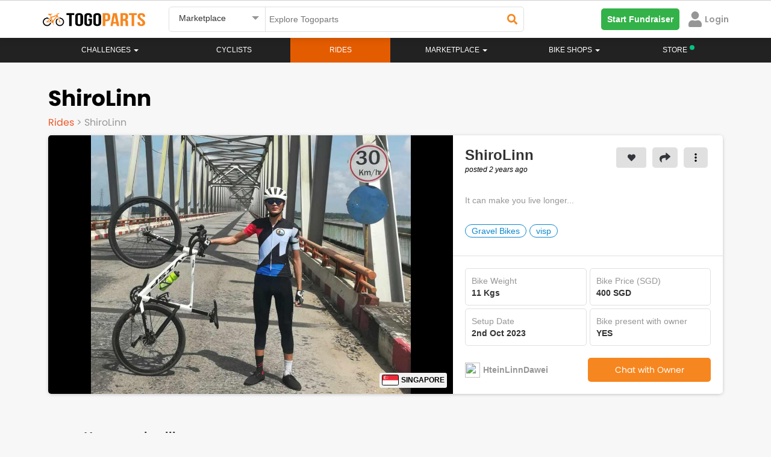

--- FILE ---
content_type: text/html; charset=UTF-8
request_url: https://www.togoparts.com/bikeprofile/ride-details/11458
body_size: 35837
content:

<meta property='og:image' content='https://www.togoparts.com/bikeprofile/images/regular/BPpic-3305313-1696252575.jpg' /> <!DOCTYPE html>
    <html lang="en">
        <head>


        <title>Togoparts.com</title>
            <!-- Google Tag Manager -->
             <script>//(function(w,d,s,l,i){w[l]=w[l]||[];w[l].push({'gtm.start':
//             new Date().getTime(),event:'gtm.js'});var f=d.getElementsByTagName(s)[0],
//             j=d.createElement(s),dl=l!='dataLayer'?'&l='+l:'';j.async=true;j.src=
//             'https://www.googletagmanager.com/gtm.js?id='+i+dl;f.parentNode.insertBefore(j,f);
//             })(window,document,'script','dataLayer','GTM-PP974FW');</script>
            <!-- End Google Tag Manager -->
                <meta http-equiv="X-UA-Compatible" content="IE=edge">
    <!--<meta http-equiv="Content-Type" content="text/html; charset=iso-8859-1">-->
    <meta http-equiv="Content-Type" content="text/html; charset=UTF-8">
    <meta charset="UTF-8">

    <meta name="description" content="It can make you live longer..."/>
    <meta id="ogdesc" property="og:description"   content="It can make you live longer..." />

    <meta name="keywords" content=""/>
    <title>HteinLinnDawei's ShiroLinn - Singapore bicycle - Togoparts</title>
    <meta property="og:title" content="HteinLinnDawei's ShiroLinn - Singapore bicycle - Togoparts" />
    <meta property="og:type"  content="website" />


    <meta name="author" content="togoparts.com"/>
    <META NAME="COPYRIGHT" CONTENT="Copyright &copy; 2026 Togoparts.com All Rights Reserved.">
    <link rel="apple-touch-icon" sizes="57x57" href="https://www.togoparts.com/apple-touch-icon-57x57.png">
    <link rel="apple-touch-icon" sizes="114x114" href="https://www.togoparts.com/apple-touch-icon-114x114.png">
    <link rel="apple-touch-icon" sizes="72x72" href="https://www.togoparts.com/apple-touch-icon-72x72.png">
    <link rel="apple-touch-icon" sizes="144x144" href="https://www.togoparts.com/apple-touch-icon-144x144.png">
    <link rel="apple-touch-icon" sizes="60x60" href="https://www.togoparts.com/apple-touch-icon-60x60.png">
    <link rel="apple-touch-icon" sizes="120x120" href="https://www.togoparts.com/apple-touch-icon-120x120.png">
    <link rel="apple-touch-icon" sizes="76x76" href="https://www.togoparts.com/apple-touch-icon-76x76.png">
    <link rel="apple-touch-icon" sizes="152x152" href="https://www.togoparts.com/apple-touch-icon-152x152.png">
    <link rel="icon" type="image/png" href="https://www.togoparts.com/favicon-196x196.png" sizes="196x196">
    <link rel="icon" type="image/png" href="https://www.togoparts.com/favicon-160x160.png" sizes="160x160">
    <link rel="icon" type="image/png" href="https://www.togoparts.com/favicon-96x96.png" sizes="96x96">
    <link rel="icon" type="image/png" href="https://www.togoparts.com/favicon-16x16.png" sizes="16x16">
    <link rel="icon" type="image/png" href="https://www.togoparts.com/favicon-32x32.png" sizes="32x32">
    <meta name="msapplication-TileColor" content="#ffc40d">
    <meta name="msapplication-TileImage" content="https://www.togoparts.com/mstile-144x144.png">

    <link href='https://fonts.googleapis.com/css?family=Marck+Script' rel='stylesheet' type='text/css' media="print" onload="this.media='all'">

    <link href="https://fonts.googleapis.com/css?family=Scada" rel="stylesheet" type="text/css"  media="print" onload="this.media='all'"/>
    <link href="/assets/libs/bootstrap/css/bootstrap.css?t=453" rel="stylesheet" type="text/css" />

    <link href="/assets/libs/jasny-bootstrap/css/jasny-bootstrap.css" rel="stylesheet" type="text/css" media="screen" />
    <link href="/assets/libs/bootstrap-datepicker/css/bootstrap-datepicker.min.css" rel="stylesheet" type="text/css" media="print" onload="this.media='all'" />
    <link href="/assets/libs/typeahead/typeaheadjs.css" rel="stylesheet" type="text/css" media="print" onload="this.media='all'" />

    <link href="/assets/css/base.css?v=1644918710" rel="stylesheet" type="text/css" />
    <link href="/assets/libs/slick/slick.css" rel="stylesheet" type="text/css" media="print" onload="this.media='all'" />
    <link href="/assets/libs/qtip/css/jquery.qtip.min.css" media="print" onload="this.media='all'" rel="stylesheet" type="text/css" />
    <link rel="stylesheet" type="text/css" href="/assets/libs/slick/slick-theme.css" media="print" onload="this.media='all'"/>
    <link href="/assets/icomoon-post-ad/style.css" rel="stylesheet" type="text/css"  media="print" onload="this.media='all'"/>
    <link rel="stylesheet" href="/assets/css/font-awesome.min.css" media="print" onload="this.media='all'">
    <link href="/assets/css/desktop.css?v=1603174304" rel="stylesheet" type="text/css" media="print" onload="this.media='all'"/>
    <link href="/assets/libs/fancybox/jquery.fancybox.css?v=2.1.5" rel="stylesheet" type="text/css" media="print" onload="this.media='all'"/>

    <script type="text/javascript" src="https://www.togoparts.com/common/js/lazysize.min.js?v=1768361288" defer async> </script>

    <script type="text/javascript" src="/assets/js/jquery-1.11.2.min.js"></script>
    <script type="text/javascript" src="/assets/libs/bootstrap/js/bootstrap.min.js"></script>
    <script type="text/javascript" src="/assets/libs/jasny-bootstrap/js/jasny-bootstrap.js" defer></script>
    <script type="text/javascript" src="/assets/libs/bootstrap-datepicker/js/bootstrap-datepicker.min.js" defer async></script>
    <script type="text/javascript" src="/assets/js/jquery-validate-1.11.1.min.js"></script>
    <script type="text/javascript" src="/assets/libs/slick/slick.min.js"></script>
    <script type="text/javascript" src="/assets/libs/qtip/js/jquery.qtip.min.js"></script>

    <script type="text/javascript" src="https://www.togoparts.com/common/js/togo_crucial.js?v=1630640970"> </script>
    <script type="text/javascript" src="/assets/libs/masonry/masonry.pkgd.min.js" defer async></script>
    <script type="text/javascript" src="/assets/libs/imagesloaded//imagesloaded.pkgd.min.js" defer async></script>
    <script type="text/javascript" src="/assets/libs/fancybox/jquery.fancybox.pack.js?v=2.1.5" defer async></script>
    <script type="text/javascript" src="/assets/libs/typeahead/typeahead.bundle.js" defer async></script>


    <script type='text/javascript'>
        (function() {
            var useSSL = 'https:' == document.location.protocol;
            var src = (useSSL ? 'https:' : 'http:') +
                '//www.googletagservices.com/tag/js/gpt.js';
            document.write('<scr' + 'ipt src="' + src + '"></scr' + 'ipt>');
        })();
        console.log("Checking the header");
    </script>


    <script type='text/javascript'>
        googletag.cmd.push(function() {
                        googletag.defineSlot('/4689451/Leaderboard-ROS', [[728, 90], [970, 250]], 'div-gpt-ad-1348469851754-0').addService(googletag.pubads());
                        googletag.defineSlot('/4689451/Medium-Rect', [[300, 600], [300, 250]], 'div-gpt-ad-1348483810325-0').addService(googletag.pubads());
//my marketplace banner dadaw
            googletag.defineSlot('/4689451/Medium-Rect-Listings', [[300, 600], [300, 250]], 'div-gpt-ad-1348483810325-btm').addService(googletag.pubads());
            googletag.defineSlot('/4689451/Medium-Rect', [[300, 600], [300, 250]], 'div-gpt-ad-1348483810325-mobile').addService(googletag.pubads());
            googletag.defineSlot('/4689451/Medium-Rect-Listings', [[300, 600], [300, 250]], 'div-gpt-ad-1348483810325-listing-mobile').addService(googletag.pubads());
                                    googletag.defineOutOfPageSlot('/4689451/Sitetakeover-ROS', 'div-gpt-ad-1470911653225-0').addService(googletag.pubads());
                                                googletag.defineSlot('/4689451/Catfish1x1', [1, 1], 'div-gpt-ad-1464229009563-0').addService(googletag.pubads());
            googletag.defineSlot('/4689451/Catfish1140x100', [1140, 100], 'div-gpt-ad-1464690435848-0').addService(googletag.pubads());
            googletag.defineSlot('/4689451/Catfish1x1login', [1, 1], 'div-gpt-ad-1464691661315-0').addService(googletag.pubads());
            googletag.defineSlot('/4689451/Sitetakeover-ROS-Page', [700, 500], 'div-gpt-ad-1466053059663-0').addService(googletag.pubads());
            googletag.defineSlot('/4689451/MY-Catfish-1140x150', [1140, 150], 'div-gpt-ad-1477657580234-0').addService(googletag.pubads());
            googletag.defineSlot('/4689451/Catfish1140x150', [1140, 150], 'div-gpt-ad-1479357983228-0').addService(googletag.pubads());
                        googletag.pubads().enableSyncRendering();
            googletag.pubads().enableSingleRequest();
            googletag.enableServices();
        });
    </script>
            <link rel="stylesheet" href="/assets/css/font-awesome.min.css" media="print" onload="this.media='all'">
            <link rel="stylesheet" href="/assets/css/fonts.css?t=1611746020" media="print" onload="this.media='all'">

            <link rel="stylesheet" href="https://www.togoparts.com/common/styles/fwk.css?t=1663845091">
            <link rel="stylesheet" href="https://www.togoparts.com/challenges/togo517/assets/css/achievement.css" media="print" onload="this.media='all'" Async>
            <link rel="stylesheet" href="https://www.togoparts.com/challenges/togo1117/assets/css/togohalf-achievement2.css" media="print" onload="this.media='all'" Async>
            <script src="https://kit.fontawesome.com/de880bdcda.js" crossorigin="anonymous" defer></script>
            <script type="text/javascript" src="https://www.togoparts.com/common/js/simplePagination.js" defer></script>

            <link rel="stylesheet" type="text/css" href="https://www.togoparts.com/marketplace/css/mads.css?t=1619688395" media="print" Async onload="this.media='all'">

            <meta property="og:image:width" content="600">
            <script type="text/javascript">
                var absolute_dir = '/var/www/togoparts';
                var absolute_path = 'https://www.togoparts.com';
            </script>
            <link rel="stylesheet" type="text/css" href="https://www.togoparts.com/common/styles/header_style.css?t=1740058195">
            <style>
                .disabled_whiteLabel {
                    color: #979797 !important;
                    cursor: not-allowed;
                }
                .nav-justified > li > a.whitelabel_dis-tooltip.disabled_whiteLabel:hover {
                    background-color: transparent !important;
                }

                .nvIcnWrp .btn-group > .btn:first-child {
                    display: flex !important;
                    justify-content: center !important;
                    align-items: center !important;
                }
                /* Below code is for Checking if the user is view from WebView  #login-modal, .modal-backdrop, */
                
                            </style> 
          
            <script src="https://cdn.jsdelivr.net/npm/@floating-ui/core@1.6.9"></script>
            <script src="https://cdn.jsdelivr.net/npm/@floating-ui/dom@1.6.13"></script>

            <!-- <script src="https://accounts.google.com/gsi/client" defer async></script> -->

            
        </head>
        <body data-rns="" style="max-height: min-content !important;">
            <!-- Google Tag Manager (noscript) -->
            <noscript><iframe src="https://www.googletagmanager.com/ns.html?id=GTM-PP974FW"
            height="0" width="0" style="display:none;visibility:hidden"></iframe></noscript>
            <!-- End Google Tag Manager (noscript) -->

                                    <div class="wfull dispflex fdcol topStickyBCtr">
                  
                        
                        
                                            </div>
                     
                    <style>
                        #ridePr {
                            margin-top: 0px;
                        }
                        .topStickyBCtr {
                            margin-top: 0px !important;
                            position: absolute;
                        }

                        @media(max-width: 767px) {
                            .topStickyBCtr {
                                top: 63px !important;
                            }
                            #ridePr {
                                margin-top: 20px;
                            }
                        }
                    </style>
                                        <div id="loadingDiv">
                <div class="spinner">
                  <div class="bounce1"></div>
                  <div class="bounce2"></div>
                  <div class="bounce3"></div>
                </div>
            </div>
            <div class="errModal pfixed mcenter aleft aright dispflex fpoppins jcenter acenter" style="display: none;">
                <div id="closeErrModal" class="pabsolute">
                    <i class="fa fa-close"></i>
                </div>
                <div class="errModalContent">
                    <p></p>
<!--                    <p>This is a test message</p>-->
                </div>
            </div>
          
            
    <link rel="stylesheet" href="/assets/css/prettyPhoto.css" media="print" onload="this.media='all'">
    <link rel="stylesheet" href="/assets/css/magnific-popup.css" media="print" onload="this.media='all'">
    <link rel="stylesheet" href="/common/styles/togo.css?t=1740136231">
    
    <script src="https://kit.fontawesome.com/de880bdcda.js" crossorigin="anonymous" defer></script>
    <script type="text/javascript" src="https://www.togoparts.com/assets/js/aop100__comm.js?t=1643649218" async></script>
    
    <!-- Google SSO -->
    <meta name="google-signin-client_id" content="933403144513-unvm43iqj04jknstl12juc6ce75iajv2.apps.googleusercontent.com">
  
    <script src="https://apis.google.com/js/api:client.js" defer></script>
    <script src="https://apis.google.com/js/platform.js" async defer></script>
    
    <!-- Apple SSO -->
    <script type="text/javascript" src="https://appleid.cdn-apple.com/appleauth/static/jsapi/appleid/1/en_US/appleid.auth.js" async defer></script>
            
            <style type="text/css">

        .hdrSrpSlect {
          position: relative;
          font-family: Arial;
        }

        .hdrSrpSlect select {
          display: none;
        }

        .select-selected {
          background-color: #fff;
        }

        .select-selected:after {
          position: absolute;
          content: "";
          top: 15px;
          right: 10px;
          width: 0;
          height: 0;
          border: 6px solid transparent;
          border-color: #969696 transparent transparent transparent;
        }

        .select-selected.select-arrow-active:after {
          border-color: transparent transparent #969696 transparent;
          top: 8px;
        }

        .select-items div,.select-selected, .dropdown-menu>li>a {
          color: #333;
          padding: 8px 16px;
          border-color: transparent transparent rgba(0, 0, 0, 0.1) transparent;
          cursor: pointer;
          font-family: 'arial';
          border-radius: 5px;
        }

        .select-items {
          position: absolute;
          background-color: #F2F2F2;
          top: 100%;
          left: 0;
          right: 0;
          z-index: 99999999;
          box-shadow: 0px 4px 10px rgb(0 0 0 / 10%);
        }

        .select-hide {
          display: none;
        }

        .select-items div:hover, .same-as-selected, .dropdown-menu>li>a:hover {
          background-color: #F2F2F2;
        }

        .select-items div, .dropdown-menu>li>a {
            padding: 15px;
            border-bottom: 1px solid #F2F2F2;
            background: #fff;
            border-radius: 0px;
        }
        #country_dropdown {
          padding: 0;
          margin-top: 10px;
          z-index: 99999999;
        }
        #topWhiteNavBar, #cbnewheader {
          border-radius: 0px !important;
        }
        @media(max-width:1024px){
            .nav-justified > li.store-desktop-v{
                display:none;
            }
        }
    </style>

    <style media="screen">
  #notFMdL {
    width: 500px;
    /* min-height: 695px; */
    /* background: #fff; */
    display: none;
    padding-right: 0px !important;
    margin: 20px auto;
    border-radius: 5px;
    position: fixed;
  }
  #nTfMlClose {
    position: absolute;
    right: 10px;
    top: 10px;
    width: 20px;
    height: 20px;
    border-radius: 50%;
    background: #fff;
    text-align: center;
    cursor: pointer;
      z-index: 9999;
  }
  .mdSbTle {
      font-size: 24px !important;
      line-height: 1.25em;
      margin-bottom: 1em;
  }
  #nTfMlClose svg {
    width: 10px;
    margin-top: 3px;
  }
  @media screen and ( max-height: 600px ){
    .moDalCvr {
        /*height: 410px !important;*/
        /*height: 250px !important;*/
    }
  }
</style>

<div id="notFMdL"  class="modal fade" role="dialog" style="">
<!--<div id="notFMdL"  class="modal fade" role="dialog" style="max-height: 550px">-->
  <input type="hidden" id="ntFmDL" value="0">
  <span class="closeNotifModal" id="nTfMlClose"><svg aria-hidden="true" focusable="false" data-prefix="fas" data-icon="times" class="svg-inline--fa fa-times fa-w-11" role="img" xmlns="http://www.w3.org/2000/svg" viewBox="0 0 352 512"><path fill="#222222" d="M242.72 256l100.07-100.07c12.28-12.28 12.28-32.19 0-44.48l-22.24-22.24c-12.28-12.28-32.19-12.28-44.48 0L176 189.28 75.93 89.21c-12.28-12.28-32.19-12.28-44.48 0L9.21 111.45c-12.28 12.28-12.28 32.19 0 44.48L109.28 256 9.21 356.07c-12.28 12.28-12.28 32.19 0 44.48l22.24 22.24c12.28 12.28 32.2 12.28 44.48 0L176 322.72l100.07 100.07c12.28 12.28 32.2 12.28 44.48 0l22.24-22.24c12.28-12.28 12.28-32.19 0-44.48L242.72 256z"></path></svg></span>
  <div class="wfull dispflex fdcol" style="border-radius:5px;background:#fff;">
    <div class="wfull moDalCvr prelative dispflex jcenter">
<!--    <div class="wfull moDalCvr prelative dispflex jcenter" style="height:300px;background:url(/marketplace/images/p_bike.png);background-repeat:no-repeat;background-size:cover;">-->
        <img src="/marketplace/images/p_bike.png" alt="" style="width: 100%;" id="notifIconBackground">
        <div class="pabsolute abottom-30 bordercircular bgpcenter bgnrp bgf2 bgwhite" id="notifIconB" style="background-image:url('https://www.togoparts.com/notifMod/images/icons/def_notif.png');width:80px;height:80px;background-size:50px;background-color: #fff;">
        
        </div>
        <a href="#" target="_blank" id="notShrFbBtn" class="pabsolute aright10 abottom10"><img src="https://www.togoparts.com/images/122020/fbShare.png"></a>
    </div>
    <div class="wfull dispflex pd20 fdcol tcenter mrgtop20">
      <!-- <p class="fpoppins-bold mdTitle" style="font-size:24px;color:#DE2938;">Delete Ad</p> -->
<!--      <p class="fpoppins-bold mdSbTle" style="font-size:36px;color:#34353C;" id="mDalTitle">Do you want to <br> delete this Ad ?</p>-->
<!--      <p class="" style="font-size: 14px;color:#979797;font-family:Arial;" id="mDlDescript">Deleting this Ad will remove it from the Marketplace. <br>Upgrade your Ad to get more buyers!</p>-->
        <p class="fpoppins-bold mdSbTle" style="font-size:36px;color:#34353C;" id="mDalTitle"></p>
        <p class="" style="font-size: 14px;color:#979797;font-family:Arial;" id="mDlDescript"></p>
      <div class="wfull dispflex fdrow jcenter acenter notFMdLBtn">
        <a href="#" class="w50 tcenter fpoppins primTgpButtons closeNotifModal" target="_blank" id="scndBtn" style="color: #F6861F;background:#FFFFFF;border: 1px solid #F6861F">Cancel</a>
        <a href="#" class="w50 tcenter fpoppins primTgpButtons" id="prmBtn" target="_blank" style="color: #fff;background:#F6861F;">Confirm</a>
      </div>
    </div>
  </div>
</div>

<script>

  $(document).ready(function(){
    // Notification Modal

      // var notfiMdl = new URLSearchParams(window.location.search);
    $(document).on('click','.notDDet',function(e){
       e.preventDefault();
       e.stopPropagation();

        let title = $(this).attr("data-title");

        // ga('send', {
        //     hitType: 'event',
        //     eventCategory: 'Notification',
        //     eventAction: 'NotificationOpened',
        //     eventLabel: title
        // });

         // console.log("SAMe");
      let isDrop = $(this).hasClass('nFtDrps');
       let furl = $(this).attr("data-type-furl");
       let surl = $(this).attr("data-type-surl");
       let dhref = $(this).attr('data-href');
       let Buttns = $(this).attr('data-button');

       let nTif = $(this).attr('data-ntif');
       let usrSession = $(this).attr('data-ntifses');

       if(dhref == ''){
          let fdata = new FormData();
          fdata.append('action','getModalData');
          fdata.append('notifId', nTif);
          fdata.append('user_id', usrSession);
          sendajaxrequest('getModalData',fdata,'users');
          setTimeout(function(){$("#notFMdL").modal('show');}, 1000);
       }else{
         if(dhref == ''){return false;}
         window.open(dhref,'_blank');
       }

       let fdata = new FormData();
       fdata.append('action','readNotifications');
       fdata.append('notifId', nTif);
       fdata.append('user_id', usrSession);
       sendajaxrequest('readNotifications',fdata,'users');

       if(isDrop){
           // $(".notifContainer").slideDown(250);
           // $('body').css("overflow","hidden");
       }

        return false;
    });

    // $('body').click(function(e){
    $('.closeNotifModal').click(function(e){

        // $(".notifContainer").slideUp(250);
        $('body').css("overflow","auto");
        $("#notFMdL").modal('hide');
    });
  })
</script>
<style media="screen">
  #notifHideMdL {
    width: 500px;
    /* min-height: 365px; */
    display: none;
    padding-right: 0px !important;
    margin: 100px auto;
    border-radius: 5px;
    position: fixed;
  }
  #notifHideMdLClose {
    position: absolute;
    right: 10px;
    top: 10px;
    width: 20px;
    height: 20px;
    border-radius: 50%;
    background: #fff;
    text-align: center;
    cursor: pointer;
    border: 1px solid #F5F5F5;
  }
  #notifHideMdLClose svg {
    width: 10px;
    margin-top: 3px;
  }
</style>

<div id="notifHideMdL"  class="modal fade" role="dialog">
  <span id="notifHideMdLClose"><svg aria-hidden="true" focusable="false" data-prefix="fas" data-icon="times" class="svg-inline--fa fa-times fa-w-11" role="img" xmlns="http://www.w3.org/2000/svg" viewBox="0 0 352 512"><path fill="#222222" d="M242.72 256l100.07-100.07c12.28-12.28 12.28-32.19 0-44.48l-22.24-22.24c-12.28-12.28-32.19-12.28-44.48 0L176 189.28 75.93 89.21c-12.28-12.28-32.19-12.28-44.48 0L9.21 111.45c-12.28 12.28-12.28 32.19 0 44.48L109.28 256 9.21 356.07c-12.28 12.28-12.28 32.19 0 44.48l22.24 22.24c12.28 12.28 32.2 12.28 44.48 0L176 322.72l100.07 100.07c12.28 12.28 32.2 12.28 44.48 0l22.24-22.24c12.28-12.28 12.28-32.19 0-44.48L242.72 256z"></path></svg></span>
  <div class="wfull dispflex fdcol" style="border-radius:5px;background:#fff;">
    <div class="wfull dispflex pd20 fdcol tcenter">
      <input type="hidden" id="notifPermDelVal" value="0">
      <!-- <p class="fpoppins-bold mdTitle" style="font-size:24px;color:#DE2938;">Permanently Delete </p> -->
      <p class="fpoppins-bold mdSbTle" style="font-size:36px;color:#34353C;">Do you want to<br>permanently delete<br>this Notification?</p>
      <p class="" style="font-size: 14px;color:#979797;font-family:Arial;">Permanently deleting this Notification will remove it from the Notification listing.</p>
      <div class="wfull dispflex fdrow jspacebetween acenter notifHideMdLBt">
        <a href="#" class="w50 tcenter fpoppins mangBtn" id="notifPermDelCnfrm" style="color: #fff;background:#F6861F;margin-top:40px;margin-right:5px;">Confirm</a>
        <a href="#" class="w50 tcenter fpoppins mangBtn notifHideMdLClose" style="color: #F6861F;background:#FFFFFF;margin-top:40px;margin-left: 5px;border: 1px solid #F6861F">Cancel</a>
      </div>
    </div>
  </div>
</div>

<script>

  $(document).ready(function(){
    // Delete notification Modal
    $(document).on('click','.dLNtf',function(e){
        e.stopPropagation();
        let nTif = $(this).attr("data-val");
        if(nTif <= 0){
            return false;
        }
        $("#notifPermDelVal").val(nTif);
        $("#notifHideMdL").modal('show');
        return false;
    });
    $(".notifHideMdLClose, #notifHideMdLClose").on('click',function(){
        $("#adsPermDelVal").val(0);
        $("#notifHideMdL").modal('hide');
        return false;
    });

    $("#notifPermDelCnfrm").on('click',function(){
      var nTif = parseInt($("#notifPermDelVal").val());
      if(nTif <= 0){
          return false;
      }

      let fdata = new FormData();
      $(".nTfItm_"+nTif).remove();

      fdata.append('action','deleteNotification');
      fdata.append('notificationId', nTif);
      sendajaxrequest('deleteNotification',fdata,'users');
      // $("#adsPermDelVal").val(0);
      $("#notifHideMdL").modal('hide');
    })

  })
</script>
    <!-- BANNER  -->
    <script type="text/javascript">
    var absolute_path = 'https://www.togoparts.com';
     var __001l20__001 = false;
     var __031l24__002 = false;
        </script>

    
    <nav class="white-nav navbar no-margin radius-0 border-top stickyHeader check" id="topWhiteNavBar">
        <div class="container hdrRvmpWrp" >
            <!--<audio style="display:none" id="notifAudio" src="../../assets/audio/notification.mp3" autoplay></audio>-->
                  
            <div id="wrapper" class="row-offcanvas-right row-offcanvas visible-xs" style="display: none !important;">
                <div class="container">
                    <div id="searchbar" class="row">
                        
                        <form action="/pages/index.php" method="post" class="form-horizontal" role="form">
                            <div class="col-sm-5 col-xs-12">
                                <div><input type="text" name="main-search-text" value="" class="main-search-text form-control " placeholder="Search"></div>
                            </div>
                            <div class="col-sm-3 col-xs-12">
                                <div><select class="main-search-cat form-control" name="top-search-cat">
                                    <option value="">All Pages</option>
                                    <option value="articles">Magazine</option>
                                                                        <option value="rides">Rides</option>
                                                                        <option value="mp" selected="selected">Marketplace</option>
                                </select></div>
                            </div>
                            <div class="col-sm-2 col-xs-12">
                                <div><button type="submit" class="main-search btn-block btn btn-primary input-md" style="margin-left: -4px;"><span class="glyphicon glyphicon-search"></span> Search</button></div>
                            </div>
                            <div class="col-sm-2 col-xs-12 hidden-xs">
                                <a class="btn btn-post-ads btn-block" href="https://www.togoparts.com/marketplace/create"><span class="glyphicon glyphicon-camera"></span> Post an Ad</a>
                            </div>
                        </form>
                        
                    </div>
                </div>
                <div class="navbar-wrapper">
                    <div id="custom-bootstrap-menu" class="navbar navbar-default affix-top navbar-fixed-top" role="navigation">
                        <div class="container">
                                
                                <div class="navbar-header visible-xs">
                                        <a class="navbar-brand" href="https://www.togoparts.com/pages/index.php"><img src="//www.togoparts.com/images/common/header/tgp-logo.png" alt="Togoparts.com"></a>

                                        <div class="btn-group navbar-buttons pull-right" role="group" aria-label="...">

                                        <!--<button type="button" class="btn search-toggle btn-default"><i class="glyphicon glyphicon-comment"></i></button>-->
                                        <a href="https://www.togoparts.com/pm/messages.php"
                                        class="togomob-messagebtn btn-inverse btn btn-link btn-sm" title="Messages">
                                        <i class="glyphicon glyphicon-comment"></i>
                                        <span class="indicator hidden"></span></a>

                                                                                                                                                                <button type="button" class="navbar-toggle togonavbar-toggle" data-toggle="offcanvas"><span class="sr-only">Toggle navigation</span><span class="icon-bar bar1"></span><span class="icon-bar bar2"></span><span class="icon-bar bar3"></span>
                                    </button>
                                    </div>
                                </div>
                                                                <div class="sidebar-offcanvas">
                                    <div class="off-canvas-container">
                                        <div class="media oc-user visible-xs">
                                            
                                                                                        
                                            
                                            
                                            
                                                <div class="oc-item marginBtm marginTop"><a href="https://www.togoparts.com/members/login.php?cb=https%3A%2F%2Fwww.togoparts.com%2Fbikeprofile%2Fnew%2Fcontrollers%2Fdetails.php" id="loginbtn" ><i class="glyphicon glyphicon-log-in marginRight"></i>Login</a>
                                                &nbsp;&nbsp;&nbsp;
                                                <a href="https://www.togoparts.com/user/register" title="Signup"><i class="glyphicon glyphicon-pencil marginRight"></i>Signup</a></div>
                                                                                    </div>

                                        <div class="visible-xs oc-settings">
                                            <div class="oc-header"><a href="https://www.togoparts.com/events/">Challenges</a></div>
                                        </div>


                                        <div class="visible-xs oc-settings">
                                            <div class="oc-header"><a href="https://www.togoparts.com/challenges/togoride2021/welcome">#TOGORIDE2021</a></div>
                                            <div class="oc-item"><a href="https://www.togoparts.com/challenges/togoride2021/registration.php">Sign Up!</a></div>
                                            <div class="oc-item"><a href="https://www.togoparts.com/challenges/leaderboard2021">Leaderboard</a></div>
                                        </div>

                                            
                                        <ul class="nav navbar-nav mobile-menu">


                                                                                        

                                            <li>
                                                <a href="https://www.togoparts.com/bikeprofile/index.php">Rides</a>
                                            </li>
                                            

                                            <li class="dropdown ">
                                                <a class="dropdown-toggle disabled" href="https://www.togoparts.com/bikeshops/list_shops.php">
                                                    Bike Shops                                                </a>
                                                <a class="dropdown-toggle caret1" data-toggle="dropdown"><b class="caret"></b></a>
                                                <ul class="dropdown-menu no-curve-border link-force">
                                                                                                                                                                    <!--<li><a href="/bikeshops/list_shops.php">Singapore Bikeshops</a></li>-->
                                                        <!--<li><a href="/bikeshops/list_brands.php?scid=1&amp;country=SG">Singapore Bike Brands</a></li>-->
                                                    
                                                </ul>
                                            </li>
                                            

                                            <li>
                                                <a href="https://www.togoparts.com/magazine/">Magazine</a>
                                            </li>
                                                                                                                                    
                                                                                </ul>

                                     <div class="visible-xs oc-settings">
                                            <div class="oc-header"><a href="https://www.togoparts.com/marketplace/index.php">MARKETPLACE</a></div>
                                            <div class="oc-item"><a class="" href="https://www.togoparts.com/marketplace/manage-ads"><i class="glyphicon glyphicon-search"></i> Browse All</a></div>

                                            <div class="oc-item"><a class="" href="https://www.togoparts.com/marketplace/postad.php"><i class="glyphicon glyphicon-camera"></i> Post an Ad</a></div>

                                             <div class="oc-item"><a href="https://www.togoparts.com/marketplace/manageads.php" title="Manage Ads"><i class="glyphicon glyphicon-pencil"></i>&nbsp;Manage Ads </a></div>

                                            <div class="oc-item"><a href="https://www.togoparts.com/marketplace/shortlisted-ads.php" title="Shortlisted Ads"><i class="glyphicon glyphicon-heart"></i>&nbsp; Shortlisted Ads </a></div>

                                            <div class="oc-item"><a href="https://www.togoparts.com/marketplace/manage-ads/?users=following" title="Following Ads"><i class="icon2-users" aria-hidden="true"></i>&nbsp;Following Ads</a></div>

                                            <div class="oc-item"><a href="https://www.togoparts.com/members/add_credits.php"><i class="glyphicon glyphicon-usd" title="Buy T-Credits"></i>&nbsp;Buy Tcredits</a></div>
                                    </div>

                                        <div class="visible-xs oc-settings">
                                            <div class="oc-header"></div>
                                                                                         <div class="oc-item" style="position:relative;"><a href="https://www.togoparts.com/careers.php">Careers<img src="//www.togoparts.com/images/wearehiring2.gif" border="0" alt="We are hiring!" style="position: absolute; top: -5px;"></a></div>
                                            <div class="oc-item"><a href="https://docs.google.com/forms/d/e/1FAIpQLSep0JPX8N2-D4vfOHSouY8LYU1aIhH2svBRZQ0hZZgqYuXjTw/viewform">Advertise on Togoparts</a></div>
                                        </div>
                                    </div>
                                </div>
                        </div>
                    </div>
                </div>
            </div>
            
            <!-- =================== Header Menu For Mobile Start here ====================== -->

                <style>
    #mobileDrps {
        transition: all .2s ease-in-out !important;
    }

    @media(max-width: 768px) {
        .open>.dropdown-menu {
            left: -25px;
        }

        .ftcountryrp {
            align-items: start !important
        }
    }

    @media (max-width: 425px) {
        #drpSrchBtn {
            min-width: 125px;
        }
    }

    .svgMnu svg {
        /* margin-top: 4px; */
        cursor: pointer;
    }
</style>

<div class="wfull mHdrFrMobile" id="vrTpBrWrp">
    <div class="nwTpbr" id="tgoWrp">
        <a href="https://www.togoparts.com">
            <img id="nvBrLgo" src="https://www.togoparts.com/assets/images/h_togoparts.png" alt="togoparts Logo">
        </a>
    </div>
    <div class="nwTpbr dispflex fdrow" style="justify-content: flex-end;align-items: center;">
        <div class="nvIcnWrp" data-type="#desktopSearchForm" style="display: none;">
            <!-- <span class="ntfCont"></span> -->
            <i class="fas fa-times" id="searchTimes" style="display: none;"></i>
            <i class="fas fa-search" id="searchGlass"></i>
        </div>
                <!-- <div class="nvIcnWrp" data-href="https://store.togoparts.com" style="margin-right: 0">
            <span>
                <img src="https://www.togoparts.com/web/assets/images/store/bag.svg" style="width:20px;">
            </span>
            <sup style="left:-5px;top:-4px;"><span style="width:8px;height:8px;display:inline-block;background-color: #06C281;border-radius:50%;"></span></sup>
        </div> -->
                                
        <div class="nvIcnWrp" id="hambrgerMnu" onclick="shownavmenu()">
            <div class="wrpIcnD elVrtCenter">
                <i class="fa fa-bars"></i>
                            </div>
        </div>
                    <div class="p-1 accMenuItm" data-href="https://www.togoparts.com/members/login.php?cb=https%3A%2F%2Fwww.togoparts.com%2Fbikeprofile%2Fnew%2Fcontrollers%2Fdetails.php">
                <svg style="width: 20px; color: #969696;" aria-hidden="true" focusable="false" data-prefix="fas" data-icon="user" class="svg-inline--fa fa-user" role="img" xmlns="http://www.w3.org/2000/svg" viewBox="0 0 448 512">
                    <path fill="currentColor" d="M224 256c70.7 0 128-57.3 128-128S294.7 0 224 0 96 57.3 96 128s57.3 128 128 128zm89.6 32h-16.7c-22.2 10.2-46.9 16-72.9 16s-50.6-5.8-72.9-16h-16.7C60.2 288 0 348.2 0 422.4V464c0 26.5 21.5 48 48 48h352c26.5 0 48-21.5 48-48v-41.6c0-74.2-60.2-134.4-134.4-134.4z">
                    </path>
                </svg>
                <span style="margin-left: 5px !important; color: #969696;">Login</span>
            </div>
            </div>
</div>

<div class="wfull dispflex fdcol mBrmWrp" id="mobileDrps" style="height:0px;overflow: hidden;overflow-y: scroll;">
    <!-- Search Form -->
    <div class="wfull dispflex fdcol jleft acenter" id="mndDev" style="padding-bottom:65px;">
        <div class="wfull pdbtm30 pdtop30 jspacebetween dispflex fdrow jcenter acenter" style="padding-top: 10px;padding-bottom: 0px;margin-bottom: 15px;padding-right: 10px;padding-left: 10px;">
            <div class="wfull dispflex jcenter acenter nwTpbr" id="desktopSearchForm">
                <div class="tbrSrchWrp">
                    <div id="srbrCont">
                        <form role="search" action="/bikeprofile/ride-details/11458" method="post" class="hdrSearchFrm">
                            <div id="drpSrchBtn" class="hdrSrpSlect" style="min-width: 135px;border-right: 1px solid #ccc;">
                                <select name="top-search-cat" id="" style="padding: 9px ​10px; !important;">
                                    <option value="" >All Pages</option>
                                                                            <option value="articles" >Magazine</option>
                                                                                                                <option value="mp" selected="selected">Marketplace</option>
                                </select>
                            </div>

                            <div id="srchFld">
                                <input type="text" id="srchVal" placeholder="Search" name="main-search-text" placeholder="" value="">
                                <i class="fas fa-search subDrpSearch"></i>
                            </div>

                        </form>
                    </div>
                </div>
            </div>
            <div class="dispflex jcenter acenter nvIcnWrp" id="mobileMenuFlg" style="position: relative;display: block;top: 0 !important;">
                <div class="btn-group">
                    <button type="button" class="btn btn-link btn-sm dropdown-toggle" data-toggle="dropdown" aria-haspopup="true" aria-expanded="false" style="padding: 10px 15px;">
                                                <img class="flgSes" src="/assets/images/sg.png" />
                        <span class="caret" style="margin-left: 10px;border-right: 5px solid transparent;border-left: 5px solid transparent;border-top: 5px dashed;"></span>
                        <!-- <i class="fas fa-search subDrpSearch"></i> -->
                    </button>
                    <ul class="dropdown-menu" role="menu" id="country_dropdown">
                        <li><a data-ccode="SG" href="#">Singapore</a></li>
                        <li><a data-ccode="MY" href="#">Malaysia</a></li>
                        <li><a data-ccode="ID" href="#">Indonesia</a></li>
                        <li><a data-ccode="PH" href="#">Philippines</a></li>
                    </ul>
                    <form id="country_form" method="POST" action="/bikeprofile/ride-details/11458">
                        <input id="country_code" type="hidden" name="country_code" value="SG">
                    </form>
                </div>
            </div>
        </div>

        <div class="button-section" style="margin: 0 0 22px;width: 85%;">
            <a href="https://create.togoparts.com/" style="border-radius: 5px;padding: 10px;color: white;background: #33b249;font-weight: 500;font-size: 14px;border: none;display: block;width: 100%;text-align: center;">
                Start Fundraiser
            </a>
        </div>

        <!-- Account infor -->
        
            <div class="accNvDrpM prelative dispb" id="mBileAccDrp" style="position: relative;display: block;box-shadow: none;border-radius: 0;top: 0px !important;">
                <div class="dispflex fdcol">
                    <div class="dispflex jcenter acenter jspacebetween">
                        <h3 class="accDrpUsr">Account</h3>
                    </div>
                    <div class="dispflex fdcol" style="background-color: #fff;">
                        <div class="accMenuItm" data-href="https://www.togoparts.com/members/login.php?cb=https%3A%2F%2Fwww.togoparts.com%2Fbikeprofile%2Fnew%2Fcontrollers%2Fdetails.php">
                            <img class="menuItm" src="https://www.togoparts.com/assets/images/n_user.png">
                            <span>Login</span>
                        </div>
                        <div class="accMenuItm" data-href="https://forms.gle/9fVBAco4UgxyZYsn6" data-type="_blank">
                            <img class="menuItm" src="https://www.togoparts.com/assets/images/help.png">
                            <span>Get help</span>
                        </div>
                    </div>
                </div>
            </div>
        
        <!-- Site navigation -->
        <div class="wfull accNvDrpM prelative dispb" style="position: relative;display: block;box-shadow: none;border-radius: 0;top: 0px;">
            <div class="dispflex fdcol">
                <h3 class="accDrpUsr">TOGO</h3>
                <div class="dispflex fdcol" style="background-color: #fff;">
                    <div class="accMenuItm" data-href="https://www.togoparts.com/events/">
                        <img class="menuItm" src="https://www.togoparts.com/assets/images/header/challenges.png">
                        <span>Challenges</span>
                    </div>
                                        <div class="accMenuItm" data-href="https://www.togoparts.com/challenges/testimony">
                        <img class="menuItm" src="https://www.togoparts.com/assets/images/header/testimonial.png">
                        <span>Testimonials</span>
                    </div>
                                        <div class="accMenuItm" data-href="https://www.togoparts.com/bikeprofile/trides">
                        <img class="menuItm" src="https://www.togoparts.com/assets/images/header/rides.png">
                        <span>Rides</span>
                    </div>
                    <div class="accMenuItm" data-href="https://www.togoparts.com/marketplace/browse">
                        <img class="menuItm" src="https://www.togoparts.com/assets/images/header/marketplace.png">
                        <span>Marketplace</span>
                    </div>
                    <div class="accMenuItm" data-href="https://www.togoparts.com/bikeshops/list_shops.php">
                        <img class="menuItm" src="https://www.togoparts.com/assets/images/header/bikeshops.png">
                        <span>Bikeshops</span>
                    </div>
                    <div class="accMenuItm" data-href="https://www.togoparts.com/magazine/">
                        <img class="menuItm" src="https://www.togoparts.com/assets/images/header/magazine.png">
                        <span>Magazine</span>
                    </div>
                                <div class="accMenuItm" data-href="https://store.togoparts.com/">
                <svg xmlns="http://www.w3.org/2000/svg" width="16px" height="auto" viewBox="0 0 13 15" fill="none">
                    <path d="M10 5.125V4.25C10 2.33594 8.41406 0.75 6.5 0.75C4.55859 0.75 3 2.33594 3 4.25V5.125H0.375V12.5625C0.375 13.793 1.33203 14.75 2.5625 14.75H10.4375C11.6406 14.75 12.625 13.793 12.625 12.5625V5.125H10ZM4.75 4.25C4.75 3.29297 5.51562 2.5 6.5 2.5C7.45703 2.5 8.25 3.29297 8.25 4.25V5.125H4.75V4.25ZM9.125 7.53125C8.74219 7.53125 8.46875 7.25781 8.46875 6.875C8.46875 6.51953 8.74219 6.21875 9.125 6.21875C9.48047 6.21875 9.78125 6.51953 9.78125 6.875C9.78125 7.25781 9.48047 7.53125 9.125 7.53125ZM3.875 7.53125C3.49219 7.53125 3.21875 7.25781 3.21875 6.875C3.21875 6.51953 3.49219 6.21875 3.875 6.21875C4.23047 6.21875 4.53125 6.51953 4.53125 6.875C4.53125 7.25781 4.23047 7.53125 3.875 7.53125Z" fill="#c4c4c4" />
                </svg>
                <span>Store</span>
            </div>
            </div>
        </div>
    </div>
</div>
</div>
<div class="nvIcnWrp wfull notfDHrsWrpCnt" id="mBlfNtf" style="display:none;transition:none !important;">
    <div class="pabsolute dispflex fdcol notifContainer" id="notifContainer" style="transition:none !important;background: #fff;width: 100%;right: -10px;box-shadow: 0 4px 10px rgb(0 0 0/10%) !important;">
        <div class="wfull dispflex fdrow jspacebetween" style="padding: 10px;align-items: center;justify-content: space-between;border-top:1px solid #f2f2f2;">
            <p style="color: #979797 !important;margin-bottom: 0px;font-family: 'Roboto', sans-serif;" class="fsize14"><span class="totalNotification">0</span> new notifications</p>
            <p class="mdlLnk nMrkAll unReadNtfInf fsize14" style="color: #979797 !important;text-decoration: underline;margin-bottom: 0px;cursor: pointer;display: none !important;font-family: 'Roboto', sans-serif;">Mark all as read</p>
        </div>
        <div class="wfull dispflex fdcol pdbtm40 dropDownNotifContent" style="overflow: hidden;overflow-y: scroll;max-height: 500px;">

            <!-- =================== Dropdown Content Goes here ======================= -->
            <style>
	.mgntAds {
		display: flex !important;
		flex-direction: column !important;
	}
	.emptyLive svg {
		width: 50px;
	}
	.emptyCntW {
		align-items: center;
	    max-width: 295px;
	    text-align: center;
	    justify-content: center;
	    margin: 0 auto;
	    margin-bottom: 10px !important;
	    margin-top: 50px !important;
	}
	.dropDownNotifContent .emptyCntW {
		min-height: calc( 55vh - 300px) !important;
	}
</style>
<div class="wfull dispflex fdcol emptyCntW mrgtop50" style="min-height: calc( 100vh - 300px );display:none;">
	<span class="emptyLive mrgbtm10">
    <svg id="srNtfS" width="60" height="48" viewBox="0 0 60 48" fill="none" xmlns="http://www.w3.org/2000/svg"><path d="M9.9375 16.0312L14.625 14.0625C14.8125 13.9688 14.9062 13.7812 14.9062 13.5C14.9062 13.3125 14.8125 13.125 14.625 12.9375L9.9375 11.0625L8.0625 6.375C7.875 6.1875 7.6875 6 7.5 6C7.21875 6 7.03125 6.1875 6.9375 6.375L4.96875 11.0625L0.28125 12.9375C0.09375 13.125 0 13.3125 0 13.5C0 13.7812 0.09375 13.9688 0.28125 14.0625L4.96875 16.0312L6.9375 20.7188C7.03125 20.9062 7.21875 21 7.40625 21C7.6875 21 7.875 20.9062 7.96875 20.7188L9.9375 16.0312ZM44.1562 43.875L44.0625 43.7812H43.9688C42.75 43.2188 42 42 42 40.5C42 39.0938 42.75 37.875 43.9688 37.3125L44.0625 37.2188H44.1562L47.625 35.7188L49.125 32.25V32.1562L49.2188 32.0625C49.5938 31.3125 50.1562 30.75 50.9062 30.4688C50.9062 30.2812 50.9062 30.1875 51 30.0938V13.5C51 11.9062 49.5938 10.5 48 10.5C46.3125 10.5 45 11.9062 45 13.5V20.25C45 20.7188 44.625 21 44.25 21H42.75C42.2812 21 42 20.7188 42 20.25V6C42 4.40625 40.5938 3 39 3C37.3125 3 36 4.40625 36 6V20.25C36 20.7188 35.625 21 35.25 21H33.75C33.2812 21 33 20.7188 33 20.25V3C33 1.40625 31.5938 0 30 0C28.3125 0 27 1.40625 27 3V20.25C27 20.7188 26.625 21 26.25 21H24.75C24.2812 21 24 20.7188 24 20.25V6C24 4.40625 22.5938 3 21 3C19.3125 3 18 4.40625 18 6V28.5938L15.75 25.5938C15.0938 24.6562 13.9688 24.0938 12.75 24.0938C10.5938 24.0938 9 25.6875 9 27.8438C9 28.5938 9.1875 29.3438 9.65625 30L21.4688 46.2188C22.3125 47.3438 23.625 48 25.125 48H43.5938C45.375 48 46.9688 46.9688 47.625 45.375L44.1562 43.875ZM32.7188 31.875L30 33L28.7812 35.8125C28.6875 36 28.5938 36 28.5 36C28.3125 36 28.2188 36 28.125 35.8125L27 33L24.1875 31.875C24 31.7812 23.9062 31.6875 23.9062 31.5C23.9062 31.4062 24 31.3125 24.1875 31.2188L27 30L28.125 27.2812C28.2188 27.0938 28.3125 27 28.4062 27C28.5938 27 28.6875 27.0938 28.7812 27.2812L30 30L32.7188 31.2188C32.9062 31.3125 33 31.4062 33 31.5C33 31.6875 32.9062 31.7812 32.7188 31.875ZM60 40.5C59.9062 40.3125 59.8125 40.125 59.625 39.9375L54.9375 38.0625L53.0625 33.375C52.875 33.1875 52.6875 33 52.5 33C52.2188 33 52.0312 33.1875 51.9375 33.375L49.9688 38.0625L45.2812 39.9375C45.0938 40.125 45 40.3125 45 40.5C45 40.7812 45.0938 40.9688 45.2812 41.0625L49.9688 43.0312L51.9375 47.7188C52.0312 47.9062 52.2188 48 52.4062 48C52.6875 48 52.875 47.9062 52.9688 47.7188L54.9375 43.0312L59.625 41.0625C59.8125 40.9688 59.9062 40.7812 59.9062 40.5H60Z" fill="#BBBBBB" id="nTfS_icnd"/></svg>
	</span>

	<p class="margin0 mrgbtm10 fweightbold fsize14" style="margin-bottom: 10px;color:#979797;">You are all caught up with your <br> notifications! Hurray!</p>
	<p class="margin0 mrgbtm10 fsize12" style="color: #BBBBBB;">Ride safe. Have fun.</p>
</div>
            <!-- Default content if not notifications -->

        </div>
        <div class="wfull mdlBtn" style="position: absolute;bottom: 0px;background:#fff !important;border-top:1px solid #f2f2f2;">
            <a href="https://www.togoparts.com/notifications/details" class="mdlLnk" style="color:#979797 !important;">View All</a>
        </div>
    </div>
</div>


<script>
    let d = false;

    function shownavmenu() {
        let h = $("#mndDev").height();
        if (!d) {
            $("#mobileDrps").toggle().animate({
                height: '100vh',
                'overflow-y': 'scroll',
                'margin-bottom': '10px',
                'padding-bottom': '100px'
            }, 10);
            $('body').css("overflow", "hidden");
            d = true;
        } else {
            $("#mobileDrps").toggle().animate({
                height: '0px',
                'overflow': 'hidden',
                'padding-bottom': '0px'
            }, 10);
            $('body').css("overflow", "auto");
            d = false;
        }
    }

    $(document).ready(function() {

        // $(document).on('click',"#notfDHrsWro", function(){
        //
        //   if($(document).width() > 1024){
        //       if($('.notifContainer:visible').length){
        //           $(".notifContainer").slideUp(250);
        //           $('body').css("overflow","auto");
        //       }else{
        //           $(".notifContainer").slideDown(250);
        //           $('body').css("overflow","hidden");
        //       }
        //   }else{
        //       if($('.notfDHrsWrpCnt:visible').length){
        //           $(".notfDHrsWrpCnt").slideUp(250);
        //           $('body').css("overflow","auto");
        //       }else{
        //           $(".notfDHrsWrpCnt").slideDown(250);
        //           $('body').css("overflow","hidden");
        //       }
        //   }
        // });
    });



    // For WebView Login Page Redirection
    </script>            <!-- =================== Header Menu End here ======================== -->

            <!-- =================== Header Menu For Desktop Start here ====================== -->

                <style>
    .drpWrp option {
        background-color: #fff;
        padding: 7px 10px;

    }

    .subDrpSearch {
        font-size: 16px;
    }

    .svgMnu svg {
        margin-top: 4px;
        cursor: pointer;
    }

    #nTfMlClose svg {
        width: 10px;
        margin: 2px auto;
        align-items: center;
    }

    .nvIcnWrp:hover span.activeHover {
        color: #f6861f !important;
        cursor: pointer;
    }
</style>
<div class="wfull mHdrFrDesktop" id="vrTpBrWrp" style="grid-template-columns: 220px auto 350px !important;">
    <!--   <div class="nwTpbr">
        <img id="nvBrLgo nvIcnWrp" data-href="" style="cursor: pointer;" src="/assets/images/togoparts.png" alt="togoparts Logo">
     -->
    <div class="nwTpbr">
        <img id="nvBrLgo" class="nvIcnWrp" data-href="https://www.togoparts.com" style="cursor: pointer;" src="https://www.togoparts.com/assets/images/h_togoparts.png" alt="togoparts Logo">
    </div>
    <div class="nwTpbr" id="desktopSearchForm">
        <div class="tbrSrchWrp">
            <div id="srbrCont" style="overflow: inherit;">
                <form role="search" action="/bikeprofile/ride-details/11458" method="post" class="hdrSearchFrm">
                    <div id="drpSrchBtn" class="hdrSrpSlect" style="min-width: 160px;border-right: 1px solid #e0e0e0;">
                        <select class="drpWrp" name="top-search-cat" id="">
                            <option value="" >All Pages</option>
                            <option value="mp" selected="selected">Marketplace</option>

                            <option value="rides" >Rides</option>

                                                            <option value="articles" >Magazine</option>
                                                            
                        </select>
                    </div>
                    <div id="srchFld">
                        <input type="text" id="srchVal" placeholder="Explore Togoparts" name="main-search-text" placeholder="" value="">
                                                <svg aria-hidden="true" focusable="false" data-prefix="fas" data-icon="search" class="svg-inline--fa fa-search fa-w-16 subDrpSearch" role="img" xmlns="http://www.w3.org/2000/svg" viewBox="0 0 512 512" style="width: 39px;align-self: center;color: #f6861f;cursor: pointer;position: relative;padding: 10px;">
                            <path fill="currentColor" d="M505 442.7L405.3 343c-4.5-4.5-10.6-7-17-7H372c27.6-35.3 44-79.7 44-128C416 93.1 322.9 0 208 0S0 93.1 0 208s93.1 208 208 208c48.3 0 92.7-16.4 128-44v16.3c0 6.4 2.5 12.5 7 17l99.7 99.7c9.4 9.4 24.6 9.4 33.9 0l28.3-28.3c9.4-9.4 9.4-24.6.1-34zM208 336c-70.7 0-128-57.2-128-128 0-70.7 57.2-128 128-128 70.7 0 128 57.2 128 128 0 70.7-57.2 128-128 128z"></path>
                        </svg>
                                                <!-- <i class="fas fa-search subDrpSearch"></i> -->
                                            </div>
                </form>
            </div>
        </div>
    </div>
    <div class="nwTpbr dispflex fdrow" style="justify-content: flex-end;align-items: center;">
        <div class="nvIcnWrp">
            <a href="https://create.togoparts.com/" style="border-radius:5px;padding:10px;color:white;background:#33b249;font-weight:700;font-size:14px;border:none;margin: 20px 0px;margin-bottom:30px;">
                Start Fundraiser
            </a>
        </div>
        

                            <div class="nvIcnWrp" style="display: flex; align-items: center;" data-href="https://www.togoparts.com/members/login.php?cb=https%3A%2F%2Fwww.togoparts.com%2Fbikeprofile%2Fnew%2Fcontrollers%2Fdetails.php">
                <!-- <i class="fas fa-sign-out-alt"></i> -->
                <!-- <i class="fas fa-user"></i> -->
                <svg style="display:inline-block !important;" aria-hidden="true" focusable="false" data-prefix="fas" data-icon="user" class="svg-inline--fa fa-user fa-w-14" role="img" xmlns="http://www.w3.org/2000/svg" viewBox="0 0 448 512" style="margin-top:5px;">
                    <path fill="currentColor" d="M224 256c70.7 0 128-57.3 128-128S294.7 0 224 0 96 57.3 96 128s57.3 128 128 128zm89.6 32h-16.7c-22.2 10.2-46.9 16-72.9 16s-50.6-5.8-72.9-16h-16.7C60.2 288 0 348.2 0 422.4V464c0 26.5 21.5 48 48 48h352c26.5 0 48-21.5 48-48v-41.6c0-74.2-60.2-134.4-134.4-134.4z"></path>
                </svg>
                <span class="activeHover" style="margin-left: 5px !important; color: #969696; vertical-align: middle; font-family: 'poppins semibold';">Login</span>
            </div>
            </div>
</div>
<script>
    $(document).ready(function() {
        $('#notifContainertest').on('click', function() {
            ;
            $.ajax({
                url: 'https://www.togoparts.com/user/ajax/ajaxController.php',
                data: {
                    action: 'getNotificationsLimitNew' // Correct the placement of 'action'
                    // Add other parameters here if needed: userId, eventId, etc.
                },
                method: 'POST',
                dataType: 'json', // Assuming you expect JSON data in response
                success: function(response) {
                    console.log("response.data", response);
                    var notificationsHtml = response.html;

                    $('.dropDownNotifContent').html(notificationsHtml);
                    $('#notifContainer').show();
                },
                error: function(xhr, status, error) {
                    console.error(error);
                }
            });
        });
    });
</script>            <!-- =================== Header Menu End here ======================== -->
        </div>
    </nav>

    <!-- =========================== Secondary Menu Starts here ======================================= -->
    
    <div id="cbnewheader" class="navbar navbar-inverse radius-0 hidden-xs stickyHeader">
        <div class="container">
            <ul class="nav nav-justified">
                <li class="btn-icons hidden-sm hidden-md" style="display:none;">
                    <a href="https://www.togoparts.com/pages/index.php" style="padding: 7px 0.25vh!important; background: transparent!important;">
                        <img src="https://www.togoparts.com/assets/images/tgp-logo-white.png" height="24">
                    </a>
                </li>
                <li class="btn-icons tgp-logo-icon hidden-lg hidden-xl hidden-sm hidden-xs" style="display:none;">
                    <a href="https://www.togoparts.com/marketplace/index.php" style="padding: 7px 0.25vh!important; background: transparent!important;">
                        <img src="https://www.togoparts.com/assets/images/tgp-icon-white.png" height="24">
                    </a>
                </li>
                <li class="dropdown ">
                    <a href="https://www.togoparts.com/events/" class="text-uppercase" style="white-space: nowrap;" data-atr="E">Challenges <span class="caret"></span></a>
                                        <ul class="dropdown-menu">
                        <li><a href="https://www.togoparts.com/challenges/testimony">Reviews</a></li>
                    </ul>
                                    </li>
                <li ><a href="https://www.togoparts.com/cyclists" class="text-uppercase">Cyclists</a></li>
                <li class="active"><a href="https://www.togoparts.com/bikeprofile/trides" class="text-uppercase">Rides</a></li>
                <li class="dropdown ">
                    <a href="https://www.togoparts.com/marketplace/index.php" class="dropdown-toggle text-uppercase" role="button" aria-haspopup="true" aria-expanded="false">Marketplace <span class="caret"></span></a>
                    <ul class="dropdown-menu">
                        <li><a href="https://www.togoparts.com/marketplace/browse">Browse All</a></li>
                        <li><a href="https://www.togoparts.com/marketplace/create">Post an Ad</a></li>
                        <li><a href="https://www.togoparts.com/marketplace/manage-ads">Manage Ads</a></li>
                        <li><a href="https://www.togoparts.com/marketplace/shortlisted-ads">Shortlisted Ads</a></li>
                        <li><a href="https://www.togoparts.com/marketplace/buy-tcredits">Buy Tcredits</a></li>
                    </ul>
                </li>
                <li class="dropdown ">
                    <a href="https://www.togoparts.com/bikeshops/list_shops.php" class="dropdown-toggle text-uppercase" role="button" aria-haspopup="true" aria-expanded="false">Bike Shops                        <span class="caret"></span>
                    </a>
                </li>

                <!-- <li class="dropdown">
                    <a href="</?php  echo $GLOBAL_HOSTHTTPS_URL?>/magazine/" class="dropdown-toggle text-uppercase" role="button" aria-haspopup="true" aria-expanded="false"></?php  echo mgz_mb?><span class="caret"></span></a>
                    <ul class="dropdown-menu">
                        <li><a href="</?php  echo $GLOBAL_HOSTHTTPS_URL?>/magazine/category/product-reviews/"></?php  echo previews_mb?></a></li>
                        <li><a href="</?php  echo $GLOBAL_HOSTHTTPS_URL?>/magazine/category/events/"></?php  echo evt_mb?></a></li>
                        <li><a href="</?php  echo $GLOBAL_HOSTHTTPS_URL?>/magazine/category/featured/"></#?php  echo ftres_mb?></a></li>
                        <li><a href="</?php  echo $GLOBAL_HOSTHTTPS_URL?>/magazine/category/photostory/"></?php  echo pstories_mb?></a></li>
                                            </ul>
                </li> -->

                                                    <li class="dropdown hidden-xl store-desktop-v">
                        <a href="https://store.togoparts.com" target="_blank"><span>STORE</span><sup style="left:4px;"><span style="width:8px;height:8px;display:inline-block;background-color: #06C281;border-radius:50%;"></span></sup></a>
                    </li>
                            </ul>
        </div>
    </div>
    <!-- =========================== Secondary Menu Ends here ======================================= -->
    
        




<script>
     $(document).on('click', "#notfDHrsWro_new", function (e) {

        window.open("https://www.togoparts.com/notifications/details", "_blank");
        return false;

        // e.stopPropagation();
        // socketNot.emit('notification_drop',{userId:123784,message:"Hello"});
        if ($(document).width() > 1024) {
            if ($('.notifContainer:visible').length) {
                $(".notifContainer").slideUp(250);
                // $('body').css("overflow","auto");
            } else {
                $(".notifContainer").slideDown(250);
                // $('body').css("overflow","hidden");
            }
        } else {
            if ($('#mBlfNtf:visible').length) {
                $("#mBlfNtf").slideUp(250);
                $("#mBlfNtf #notifContainer").slideUp(250);
                // $('body').css("overflow","auto");
            } else {
                $("#mBlfNtf").slideDown(250);
                $("#mBlfNtf #notifContainer").slideDown(250);
                // $('body').css("overflow","hidden");
            }
        }
    });
</script>
                                        <!--                        <div class="fll wfull tcenter pdtop10 pdbtm10 fweight400 ffarial atop100 --><!--" id="tb-cont" style="background-color:#FFE8D3;min-height:40px;z-index: 100;">-->
<!--                            Your accountss is limited. <a href="#" target="_blank" style="color:#0D88CE">Verify your email</a> for a complete experience. Issues? <a href="mailto:support@togoparts.com" target="_blank" style="color:#0D88CE">Get help</a>-->
<!--                        </div>-->
<!--                        <div class="fll wfull fsize12 fpoppins fweight600 colorwhite tcenter pdtop5 pdbtm5 BnRentr" style="min-height:20px; background:#0E87CC;z-index:101;">-->
<!--                            <a href="https://docs.google.com/forms/d/e/1FAIpQLSf-_dBpmxxK1omJ5Rn9xcJhnPpTjwjZPsG3IP0tJ2TAH_ymkg/viewform" target="_blank" style="color:#fff;">-->
<!--                                Help us improve the marketplace by answering a short survey! 🎉-->
<!--                            </a>-->
<!--                        </div>-->

                <link rel="stylesheet" href="https://www.togoparts.com/bikeprofile/css/listing.css?t=741"/>
<link rel="stylesheet" href="https://www.togoparts.com/bikeprofile/css/details.css?t=490"/>
<link rel="stylesheet" href="https://www.togoparts.com/bikeprofile/css/swipebox.min.css?t=732"/>
    <link rel="stylesheet" href="https://www.togoparts.com/bikeprofile/css/up_listing.css?t=197"/>
    
<style>
    #srbrCont {
    height: 42px;
    }
    * {
        /*touch-action: none;*/
    }
    @media(max-width: 767px){
        .masonry-wrapper {
            padding: 0px !important;
            width: 100% !important;
        }
    }
</style>

<link rel="stylesheet" href="https://cdn.jsdelivr.net/npm/progressive-image.js/dist/progressive-image.css">
<script src="https://cdn.jsdelivr.net/npm/progressive-image.js/dist/progressive-image.js"></script>
<!-- Share Modal -->
<div id="referralModal" class="modal fade togopartsCModal" role="dialog">
    <div class="modal-dialog modal-lg">
        <div class="modal-content mcenter winherit hinherit winherit">
            <div class="modal-header tcenter colorblack fpoppins" style="border-bottom:1px solid #f2f2f2;">
                <h4 class="fweightbold">Share with Friends</h4>
                <p>Cycling is more fun with friends!</p>
                <a href="#" id="closeRefModal" class="pabsolute aright atop" style="right:20px;top:20px;color:#000;"><i class="fa fa-close"></i></a>
            </div>
            <div class="modal-body">
                <div class="fln mcenter" style="width: 98%;max-width:600px">

                    <div class="fll wfull tcenter fpoppins mrgbtm10">
                        <!--<a target="_blank" href="//api.whatsapp.com/send?text=" data-href="" data-action="share/whatsapp/share" class="fll wfull dispb border10 colorwhite tdnone" style="height:40px;line-height:40px;background-color:#21B865;color:#fff !important;"><i class="fa fa-whatsapp"></i> Share on Whatsapp</a>-->

                        <a href="#" data-href="//api.whatsapp.com/send?text=Hi, I thought you would like this Challenge. Check it out and lets go together. " target="_blank" class="fll wfull dispb border10 colorwhite tdnone" style="height:40px;line-height:40px;background-color:#21B865;color:#fff !important;" id="shWhatsappD"><i class="fa fa-whatsapp"></i> Share on Whatsapp</a>

                    </div>
                    <div class="fll wfull tcenter fpoppins mrgbtm10">
                        <!--<a href="https://www.facebook.com/sharer/sharer.php?u=" target="_blank" class="fll wfull dispb border10 colorwhite tdnone" style="height:40px;line-height:40px;background:#0D87E2;color:#fff !important;"><i class="fa fa-facebook"></i> Share on Facebook</a>-->

                        <a href="#" data-href="https://www.facebook.com/sharer/sharer.php?u=" target="_blank" id="shFbD" class="fll wfull dispb border10 colorwhite tdnone" style="height:40px;line-height:40px;background:#0D87E2;color:#fff !important;"><i class="fa fa-facebook"></i> Share on Facebook</a>
                    </div>
                    <div class="fll wfull tcenter fpoppins mrgbtm10">
                        <a href="#" data-href="https://twitter.com/intent/tweet?url=" id="shTwtD" target="_blank" class="fll wfull dispb border10 colorwhite tdnone" style="height:40px;line-height:40px;background-color:#03A9F4;color:#fff !important;"><i class="fa fa-twitter"></i> Share on Twitter</a>
                    </div>
                    <div class="fll wfull fpoppins mrgbtm40 mrgtop20">
                        <div class="fll wfull mrgbtm10">
                            Share Your Link <span class="flr dispnone" id="copyRefCdMsg" style="color: #21B865;">Copied!</span>
                        </div>
                        <div class="fll wfull border10 dispflex fwrap0 jcenter acenter" style="border:1px solid #aaa;overflow:hidden;">
                            <div class="fll wfull" style="width:calc(100% - 50px)">
                                <input type="text" id="copyRefCd_txt" style="height: 40px; color:#00ACEA;" class="fll wfull bordernoneimp outlinenone pdl10 pdr10 ffroboto" value="">
                            </div>
                            <div class="fll border10" style="width:50px;background:#00ACEA">
                                <a href="#" id="copyRefCd" class="dispb fll wfull tcenter jCopyCdW" style="height:40px;line-height:40px;" title="Copy" data-toggle="tooltip" data-title="Copied!"><i class="fa fa-copy colorwhite"></i></a>
                            </div>
                        </div>
                        <div class="fll wfull mrgtop10">
                            <p class="fll wfull fpoppins fsize11" style="color: #959595;">Or copy and paste your custom referral link to share with friends and followers</p>
                        </div>
                    </div>

                </div>
            </div>
        </div>
    </div>
</div>

<script>
    $(document).ready(function(){
        $(document).on('click','.shareRd-action',function(){
            var href = $(this).attr("data-href");
            $("#copyRefCd_txt").val(href);
            $("#shTwtD").attr("href", "https://twitter.com/intent/tweet?url="+href);
            $("#shFbD").attr("href", "https://www.facebook.com/sharer/sharer.php?u="+href);
            $("#shWhatsappD").attr("href", '//api.whatsapp.com/send?text=\"Hi, Check it out this newly posted ride! \"'+href);
            $("#previewModal").modal('hide');

            $("#referralModal").modal('show');
            return false;
        });
        $("#closeRefModal").on('click',function(){
            $("#referralModal").modal('hide');
            return false;
        });
    });
</script><style media="screen">
    #adsPermDelMdl {
        width: 500px;
        /* min-height: 365px; */
        display: none;
        padding-right: 0px !important;
        margin: 100px auto;
        border-radius: 5px;
        z-index:999999!important;
        position: fixed;
    }
    #adsPermClose {
        position: absolute;
        right: 10px;
        top: 10px;
        width: 20px;
        height: 20px;
        border-radius: 50%;
        background: #fff;
        text-align: center;
        cursor: pointer;
        border: 1px solid #F5F5F5;
    }
    #adsPermClose svg {
        width: 10px;
        margin-top: 3px;
    }
</style>

<div id="adsPermDelMdl"  class="modal fade" role="dialog">
    <span id="adsPermClose"><svg aria-hidden="true" focusable="false" data-prefix="fas" data-icon="times" class="svg-inline--fa fa-times fa-w-11" role="img" xmlns="http://www.w3.org/2000/svg" viewBox="0 0 352 512"><path fill="#222222" d="M242.72 256l100.07-100.07c12.28-12.28 12.28-32.19 0-44.48l-22.24-22.24c-12.28-12.28-32.19-12.28-44.48 0L176 189.28 75.93 89.21c-12.28-12.28-32.19-12.28-44.48 0L9.21 111.45c-12.28 12.28-12.28 32.19 0 44.48L109.28 256 9.21 356.07c-12.28 12.28-12.28 32.19 0 44.48l22.24 22.24c12.28 12.28 32.2 12.28 44.48 0L176 322.72l100.07 100.07c12.28 12.28 32.2 12.28 44.48 0l22.24-22.24c12.28-12.28 12.28-32.19 0-44.48L242.72 256z"></path></svg></span>
    <div class="wfull dispflex fdcol" style="border-radius:5px;background:#fff;">
        <div class="wfull dispflex pd20 fdcol tcenter">
<!--            <input type="hidden" id="adsPermDelVal" value="0">-->
            <p class="fpoppins-bold mdTitle" style="font-size:24px;color:#DE2938;">Permanently Delete </p>
            <p class="fpoppins-bold mdSbTle" style="font-size:36px;color:#34353C;">Do you want to<br>permanently delete<br>this Ride?</p>
            <p class="" style="font-size: 14px;color:#979797;font-family:Arial;">Permanently deleting this Ride will remove it from the ‘Rides’ page.</p>
            <div class="wfull dispflex fdrow jspacebetween acenter adsPermDelMdlBt">
                <a href="#" class="w50 tcenter fpoppins mangBtn" id="adsPermDelT" style="color: #fff;background:#F6861F;margin-top:40px;margin-right:5px;">Confirm</a>
                <a href="#" class="w50 tcenter fpoppins mangBtn adsPermClose" style="color: #F6861F;background:#FFFFFF;margin-top:40px;margin-left: 5px;border: 1px solid #F6861F">Cancel</a>
            </div>
        </div>
    </div>
</div>

<script>
    $(document).ready(function(){
        // Refresh Modal
        $(document).on('click','.delPrm', function(e){
            e.preventDefault();

            let hrf = $(this).attr('data-href');
            $("#adsPermDelT").attr('data-href', hrf);
            $("#adsPermDelMdl").modal('show');
            return false;
        });
        $(".adsPermClose, #adsPermClose").on('click',function(){
            $("#adsPermDelT").attr('data-href', '');
            $("#adsPermDelMdl").modal('hide');
            return false;
        });

        $("#adsPermDelT").on('click',function(){
            let hrf = $(this).attr('data-href');
            window.location.href = hrf;
        })

    })
</script>
<div id="previewModal" class="modal fade togopartsCModal" role="dialog">
    <div class="modal-dialog modal-lg modalPrvMdl" style="width:1125px;top: 50%;transform: translateY(-60%);">
        <div class="modal-content mcenter winherit hinherit winherit">
            <a href="#" id="p_closeRefModal" class="pabsolute aright atop" style="right:20px;top:20px;color:#000;"><i class="fa fa-close"></i></a>
            <div class="fll wfull dispflex bgwhite border3 ovhidden mobfdircol">
                <a rel="gallery-1" class="fll w60 bgnrp bgscover bgpcenter mobwfull prelative openView bgpcenter bgscover testingcode" style="background-size: contain;background-color: #000;" id="p_PreveLnk" href="">
                    <div class="fll wfull bgnrp bgscover bgpcenter mobwfull prelative rd_detailsWrap testingdom" id="p_backgrounPrv" style="min-height: 100%;">
                        <div class="dispflex acenter rd_c-wrap pabsolute aright10 abottom10">
                            <div class="icnFlah_Hlder" id="p_countryIcon" style="background-image: url(https://www.countryflags.io/PH/flat/48.png);"></div>
<!--                            <img class="bordercircular rd_country" id="p_countryIcon" src="https://www.countryflags.io/PH/flat/64.png" alt="">-->
                            <span class="fsize12 fweightbold rd_c-name" id="p_contry">PHILIPPINES</span>
                        </div>
                    </div>
                </a>
                <div class="w40 dispflex fdcol pdtop20 pdbtm20 mobwfull">
                    <div class="fll wfull dispflex  pdl20 pdr20 mobpdl10 mobpdr10">
                        <div class="fll wfull dispflex fdcol astart usrImg">
                            <h1 class="fweightbold" id="p_rideHead"></h1>
                            <p class="margin0 rd_m-date mrgbtm20 fsitalic fsize12 mrgtop5" id="p_postedOn" style="margin-top: 5px; font-size: 12px;color: #000 !important;"></p>
                        </div>
                        <div class="flr dispflex jspacebetween afstart">
                            <button class="bordernone dispflex acenter pdtop5 pdbtm5 pdl20 pdr20 col345 border5 fweightbold mobpdl10 mobpdr10 rdFavorits" style="background-color:#e0e0e0;padding:5px 10px;" id="p_btnMdlSave" data-rideid="" data-type="details"><span id="p_likesCount" class="fweightbold fsize14" style="margin-right:3px;"></span><svg class="" width="15" height="13" style="margin:3px 0px;" viewBox="0 0 15 13" fill="none" xmlns="http://www.w3.org/2000/svg"><path d="M13.6328 1.47266C12.1289 0.1875 9.91406 0.433594 8.51953 1.85547L8 2.40234L7.45312 1.85547C6.08594 0.433594 3.84375 0.1875 2.33984 1.47266C0.617188 2.94922 0.535156 5.57422 2.06641 7.16016L7.37109 12.6289C7.69922 12.9844 8.27344 12.9844 8.60156 12.6289L13.9062 7.16016C15.4375 5.57422 15.3555 2.94922 13.6328 1.47266Z" id="mdlSaveRide" fill="#34353c"/></svg></button>
                            <button class="bordernone dispflex jcenter acenter pdtop5 pdbtm5 pdl20 pdr20 col345 mrgl10 border5 fweightbold mobpdl10 mobpdr10 shareRd-action" id="p_share_ride" style="background-color: #e0e0e0;margin-right:5px" data-href=""><svg width="14" aria-hidden="true" focusable="false" data-prefix="fas" data-icon="share" class="svg-inline--fa fa-share fa-w-16 " role="img" xmlns="http://www.w3.org/2000/svg" viewBox="0 0 512 512"><path fill="#34353c" d="M503.691 189.836L327.687 37.851C312.281 24.546 288 35.347 288 56.015v80.053C127.371 137.907 0 170.1 0 322.326c0 61.441 39.581 122.309 83.333 154.132 13.653 9.931 33.111-2.533 28.077-18.631C66.066 312.814 132.917 274.316 288 272.085V360c0 20.7 24.3 31.453 39.687 18.164l176.004-152c11.071-9.562 11.086-26.753 0-36.328z"></path></svg></button>
                                                        <div class="dispflex acenter jcenter prelative" id="bikePrevCardMngt_1" style="width: 50px;">
                                <a href="#" class="mangBtn tcenter" style="background: #e0e0e0;width: 100%;min-width: unset;padding: 6px 3px;">
                                    <i class="fas fa-ellipsis-v" style="color: #34353c;font-size:16px;height: 18px;"></i>
                                </a>
                                <div class="dispflex fdcol jcenter acenter pabsolute cntrDrop" id="prvActWrp_1" style="width:180px;">
                                    <div class="dispflex fdcol jcenter acenter" id="prvActions">

                                    </div>
                                </div>
                            </div>
                                                    </div>
                    </div>
<!--                    <hr class="wfull borderte0">-->
                    <div class="fll wfull dispflex fdcol  pdl20 pdr20 mobpdl10 mobpdr10">
<!--                        <h1 class="fweightbold" id="p_rideHead">--><!--</h1>-->
                        <p class="margin0 pdtop15 pdbtm15 col97" id="p_description" style="max-height: 110px;overflow: hidden;overflow-y: scroll;">Hello</p>
                        <div class="wfull dispflex mrgtop10 mrgbtm10 jstart fwrap1 acenter" id="p_hashtags">
                                                    </div>
                    </div>
                    <hr class="wfull borderte0">
                    <div class="fll wfull dispflex fdcol pdl20 pdr20 mobpdl10 mobpdr10">
                        <div class="fll wfull mrgbtm20 cardFeat">
                            <div class="fll dispflex fdcol pd10 bordere0 border5">
                                <p class="margin0 col97">Bike Weight</p>
                                <p class="margin0"><strong id="p_weight"></strong></p>
                            </div>
                                                        <div class="fll dispflex fdcol pd10 bordere0 border5" id="prv_Pricing">
                                
                                <p class="margin0 col97" >Bike Price <span id="bike_currency">(SGD)</span></p>
                                <p class="margin0"><strong id="p_price"></strong></p>
                            </div>
                                                        <div class="fll dispflex fdcol pd10 bordere0 border5">
                                <p class="margin0 col97">Setup Date</p>
                                <p class="margin0"><strong id="p_setup_d"></strong></p>
                            </div>
                            <div class="fll dispflex fdcol pd10 bordere0 border5">
                                <p class="margin0 col97">Bike present with owner</p>
                                <p class="margin0"><strong id="p_honour"></strong></p>
                            </div>
                        </div>
                        <div class="wfull dispflex acenter jcenter">
                            <div class="fll w50 dispflex jcenter acenter usrImg">
                                <img src="" alt="" class="bordercircular mrgr5" id="p_profileP">
                                <div class="fll wfull dispflex fdcol rd_m-wrap">
                                    <a href="/user/profile/" class="fweightbold fsize14 rd_m-name" id="p_userName"></a>
                                    <div class="fsize12 dispflex" style="display: none;margin-top:5px;justify-content: flex-start;" id="p_bannedTag">
                                        <div style="background-color: #F53F14;border-radius: 100px;border:none;color:white;font-weight: bold;padding:5px 10px;margin-top: 3px;line-height: 0px;">
    <span style="margin-right:2px">
       <i class="fas fa-hammer"></i>
    </span>
    <span>
        BANNED
    </span>
</div>                                    </div>
                                </div>
                            </div>
                            <div class="w50 dispflex jcenter acenter">
                                <a href="#" class="wfull tcenter pd10 bgorh colorwhiteim border5 fpoppins" id="p_char_owner">Chat with Owner</a>
<!--                                <a href="--><!--" class="wfull tcenter pd10 bgorh colorwhiteim border5 fpoppins" id="p_char_owner">Chat with Owner</a>-->
                            </div>
                        </div>
                    </div>
                </div>
            </div>
            <!--            </div>-->
        </div>
    </div>
</div>

<script>
    $(document).ready(function(){
        $(document).on('click','.detailsPreview',function(e){
            e.preventDefault();
            var profid = $(this).attr("data-profid");
            // var href = $(this).attr("data-href");
            // $("#copyRefCd_txt").val(href);
            // $("#shTwtD").attr("href", "https://twitter.com/intent/tweet?url="+href);
            // $("#shFbD").attr("href", "https://www.facebook.com/sharer/sharer.php?u="+href);
            // $("#shWhatsappD").attr("href", '//api.whatsapp.com/send?text=\"Hi, Check it out this newly posted ride! \"'+href);

            var fdata = new FormData();
            fdata.append('action','ridesPreviewDetails');
            fdata.append('prof_id',profid);
            sendajaxrequest('ridesPreviewDetails',fdata,'rides');

            // $("#previewModal").modal('show');
            return false;
        });
        $("#p_closeRefModal").on('click',function(){
            $("#previewModal").modal('hide');
            return false;
        });
    });
</script>
<div class="wfull mcenter maxfull dispflex fdcol pd20 mobpd0">
    <div class="fll dispflex fdcol">
        <div class="wfull mcenter mobpd10">
            <div class="fll wfull mangeAdsTitle">
                <h1 class="colorblack fweightbold fll wfull fpoppins-bold fsize36">ShiroLinn</h1>
                <p class="fll wfull tleft col97 mrgtop10 fsize16 fpoppins">
                    <a href="https://www.togoparts.com/bikeprofile/trides">Rides </a> > ShiroLinn                </p>
            </div>
        </div>
        <style type="text/css">
    .kebab{
    }
    .kebab-circle{
        padding:2px;
        background-color:#34353c;
        border-radius:50%;
    }
    .kebab-circle + .kebab-circle{
        margin-top:1px;
    }
</style>
<div class="fll wfull dispflex bgwhite border3 ovhidden mobfdircol" style="box-shadow: 0px 1px 7px -2px #0000005c;border-radius: 5px;">
    <a class="fll w60 bgnrp bgscover bgpcenter mobwfull prelative swipeboxV2 bgpcenter bgscover testingdom1" 
    href="https://www.togoparts.com/bikeprofile/images/full/BPpic-3305313-1696252575.jpg"
     style="background-image: url('https://www.togoparts.com/bikeprofile/images/full/BPpic-3305313-1696252575.jpg');background-size: contain;background-color: #000;">
        <div class="fll wfull bgnrp bgscover bgpcenter mobwfull prelative rd_detailsWrap" style="min-height: 100%;">
            <div class="dispflex acenter rd_c-wrap pabsolute aright10 abottom10">
                <div class="icnFlah_Hlder" style="background-image: url(https://flagcdn.com/h40/sg.png);"></div>
                <img class="bordercircular rd_country" src="https://flagcdn.com/h40/sg.png" alt="" style="display: none !important;">
<!--                <img class="bordercircular rd_country" src="https://www.countryflags.io/--><!--/flat/64.png" alt="">-->
                <span class="fsize12 fweightbold rd_c-name">Singapore</span>
            </div>
        </div>
    </a>
    <div class="w40 dispflex fdcol pdtop20 pdbtm20 mobwfull">
        <div class="fll wfull dispflex pdl20 pdr20 mobpdl10 mobpdr10 afstart jspacebetween">
            <div class="fll wfull dispflex fdcol astart usrImg">
                <h1 class="fweightbold">ShiroLinn</h1>
                <p class="margin0 rd_m-date mrgbtm20 fsitalic fsize12 mrgtop5" style="color: #000 !important;" title="2023-10-02 09:20:32">posted 2 years ago</p>
            </div>
            <div class="flr dispflex jend">
            <div class="wfull dispflex jend" style="top: 10px;right: 10px;">
                                        <button type="button" class="btn btn-default bgnrp bordernone cpointer ovhidden outlinenone rdFavorits dispflex acenter"
                        style="background-color: #e0e0e0;justify-content:space-evenly;width: 50px !important;color: #34353c;border:none;padding: 2px 10px;" data-rideid="11458" data-type="listing">
                    <span class="fweightbold fsize14" id="numFavRide_11458" style="display:none">0</span>
                    <svg width="14" height="14" id="rideFav_11458" viewBox="0 0 15 13" fill="#34353c" xmlns="http://www.w3.org/2000/svg">
                        <path d="M13.6328 1.47266C12.1289 0.1875 9.91406 0.433594 8.51953 1.85547L8 2.40234L7.45312 1.85547C6.08594 0.433594 3.84375 0.1875 2.33984 1.47266C0.617188 2.94922 0.535156 5.57422 2.06641 7.16016L7.37109 12.6289C7.69922 12.9844 8.27344 12.9844 8.60156 12.6289L13.9062 7.16016C15.4375 5.57422 15.3555 2.94922 13.6328 1.47266Z"
                              fill="#34353c"/>
                    </svg>
                </button>
                <button class="bordernone dispflex jcenter acenter pdtop5 pdbtm5 pdl20 pdr20 col345 mrgl10 border5 fweightbold mobpdl10 mobpdr10 shareRd-action" style="color:#34353c;background:#e0e0e0;margin-right:5px;" data-href="https://www.togoparts.com/bikeprofile/ride-details/11458"><svg width="18" aria-hidden="true" focusable="false" data-prefix="fas" data-icon="share" class="svg-inline--fa fa-share fa-w-16" role="img" xmlns="http://www.w3.org/2000/svg" viewBox="0 0 512 512"><path fill="#34353c" d="M503.691 189.836L327.687 37.851C312.281 24.546 288 35.347 288 56.015v80.053C127.371 137.907 0 170.1 0 322.326c0 61.441 39.581 122.309 83.333 154.132 13.653 9.931 33.111-2.533 28.077-18.631C66.066 312.814 132.917 274.316 288 272.085V360c0 20.7 24.3 31.453 39.687 18.164l176.004-152c11.071-9.562 11.086-26.753 0-36.328z"></path></svg></button>
            </div>
                    <div class="dispflex acenter jcenter prelative" id="bikePrevCardMngt" style="width: 50px;background:#e0ee0">
                        <a href="#" class="mangBtn tcenter dispflex fcol jcenter" style="background: #e0e0e0;min-width:40px;padding: 10px 10px;">
                           <svg xmlns="http://www.w3.org/2000/svg" width="14" height="14" viewBox="0 0 24 24"><path d="M12 18c1.657 0 3 1.343 3 3s-1.343 3-3 3-3-1.343-3-3 1.343-3 3-3zm0-9c1.657 0 3 1.343 3 3s-1.343 3-3 3-3-1.343-3-3 1.343-3 3-3zm0-9c1.657 0 3 1.343 3 3s-1.343 3-3 3-3-1.343-3-3 1.343-3 3-3z"/></svg>      
                        </a>
                        <div class="dispflex fdcol jcenter acenter pabsolute cntrDrop" id="prvActWrp" style="width:180px;">
                            <div class="dispflex fdcol jcenter acenter">
                                                                    	 <a href="https://www.togoparts.com/bikeprofile/ride-details/11458" class="tcenter fpoppins dropHdm dispflex acenter" style=""><i class="fas fa-link" aria-hidden="true" style="color: #333;margin-right: 10px;"></i>Permalink</a>
                            </div>
                        </div>
                    </div>
            </div>
        </div>
<!--        <hr class="wfull borderte0">-->
        <div class="fll wfull dispflex fdcol  pdl20 pdr20 mobpdl10 mobpdr10">
            <p class="margin0 pdtop15 pdbtm15 col97" id="p_description" style="max-height: 110px;overflow: hidden;overflow-y: scroll;">
                It can make you live longer...</p>
            <div class="wfull dispflex mrgtop10 mrgbtm10 jstart fwrap1 acenter">
                <a href="https://www.togoparts.com/bikeprofile/trides?cat=301" class="mrgtop5 rd_hastag">Gravel Bikes</a><a href="https://www.togoparts.com/bikeprofile/trides?bid=1843" class="mrgtop5 rd_hastag">visp</a>                <!--                <span class="rd_hastag">#Hybrid</span>-->
                <!--                <span class="rd_hastag">#MTBFullSuspensions</span>-->
            </div>
        </div>
        <hr class="wfull borderte0">
        <div class="fll wfull dispflex fdcol pdl20 pdr20 mobpdl10 mobpdr10">
            <div class="fll wfull mrgbtm20 cardFeat">
                <div class="fll dispflex fdcol pd10 bordere0 border5">
                    <p class="margin0 col97">Bike Weight</p>
                    <p class="margin0"><strong>11 Kgs</strong></p>
                </div>
                                    <div class="fll dispflex fdcol pd10 bordere0 border5">
                      
                                                  <p class="margin0 col97">Bike Price (SGD)</p>
                        <p class="margin0"><strong>400 SGD</strong></p>
                    </div>
                                <div class="fll dispflex fdcol pd10 bordere0 border5">
                    <p class="margin0 col97">Setup Date</p>
                    <p class="margin0"><strong>2nd Oct 2023</strong></p>
                </div>
                <div class="fll dispflex fdcol pd10 bordere0 border5">
                    <p class="margin0 col97">Bike present with owner</p>
                    <p class="margin0"><strong>YES</strong></p>
                </div>
            </div>
            <div class="wfull dispflex acenter">
                <div class="fll w50 dispflex jcenter acenter usrImg">
                    <img src="https://static.togoparts.com/members/avatars/avatar-194247.png?t=1" alt="" class="bordercircular mrgr5">
                    <div class="fll wfull dispflex fdcol rd_m-wrap">
                        <a href="/user/profile/194247" class="fweightbold fsize14 rd_m-name">HteinLinnDawei</a>
                    <div class="fsize10 dispflex jstart">
                                            </div>
                    </div>
                </div>
                                <div class="w50 dispflex jcenter acenter">
                    <a href="https://www.togoparts.com/pm/messages.php?userid=194247" class="wfull tcenter pd10 bgorh colorwhiteim border5 fpoppins">Chat with Owner</a>
                </div>
                            </div>
        </div>
    </div>
</div>
    </div>
        <div class="wfull dispflex fdcol mcenter mrgtop30 mrgbtm30 pdr40 pdl40 pdtop20 mobmrgt0 mobpd10">
        <h2 class="fweightbold pdl20 pdr20 pdtop10 pdbtm10 mobpd0">You may also like</h2>
        <div class="masonry-wrapper mobpd0im">
            <div class="masonry itwmWrpGrd">
                <style type="text/css">
    .kebab{
    }
    .kebab-circle{
        padding:2px;
        background-color:#34353c;
        border-radius:50%;
    }
    .kebab-circle + .kebab-circle{
        margin-top:1px;
    }
</style>
<div class="grdDs-item">
    <div class="grdDs-content">
        <div class="prelative" style="max-height: 350px;overflow: hidden;">
                            
                        
            <img class="wfull preview detailsPreview cpointer testone 33333"
                 data-profid="11882"
                 src="https://sgp1.digitaloceanspaces.com/static.togoparts/bikeprofile/images/regular/BPpic-883839-1767232980.jpg"
                 alt="Lynskey GR300 | Togoparts Rides" style="max-height: 500px;object-fit:cover;">
           
        </div>
        <div class="wfull dispflex afstart jspacebetween">
            <div class="dispflex fdcol pd10">
                <!--                <h3 class="masonry-title fweightbold fsize14 rd_title">--><!--</h3>-->
<!--                <a href="--><!--" class="masonry-title fweightbold fsize14 rd_title colorblackim">--><!--</a>-->
                <a href="#" class="masonry-title fweightbold fsize14 rd_title colorblackim detailsPreview" data-profid="11882">Lynskey GR300</a>
                <p class="margin0 rd_m-date fsitalic fsize12 mrgtop5" style="color: #000 !important;" title="2026-01-01 10:04:23">posted 1 week ago</p>
            </div>
            <div class="dispflex acenter jspacebetween pd10">
            <div style="margin-right:5px;">
                <button type="button" class="btn btn-default bgnrp bordernone cpointer ovhidden outlinenone rdFavorits dispflex acenter"
                        style="background-color: #e0e0e0;justify-content:space-evenly ;width: 50px !important;min-height:14px;color: #34353c;border:none;padding: 2px 10px;" data-rideid="11882" data-type="listing">
                    <span class="fweightbold fsize14" id="numFavRide_11882" style="display: none">0</span>
                    <svg width="14" height="14" id="rideFav_11882" style="margin:3px 0px;" viewBox="0 0 15 13" fill="#34353c" xmlns="http://www.w3.org/2000/svg">
                        <path d="M13.6328 1.47266C12.1289 0.1875 9.91406 0.433594 8.51953 1.85547L8 2.40234L7.45312 1.85547C6.08594 0.433594 3.84375 0.1875 2.33984 1.47266C0.617188 2.94922 0.535156 5.57422 2.06641 7.16016L7.37109 12.6289C7.69922 12.9844 8.27344 12.9844 8.60156 12.6289L13.9062 7.16016C15.4375 5.57422 15.3555 2.94922 13.6328 1.47266Z"
                              fill="#34353c"/>
                    </svg>
                </button>
            </div>
            <div style="margin:0px 0px;">
                <button type="button" class="btn btn-default bgnrp bordernone cpointer ovhidden outlinenone shareRd-action"
                        style="background-color: #e0e0e0;width: 35px !important;color: #34353c;border:none;line-height: 1;padding: 3px 10px;" data-href="https://www.togoparts.com/bikeprofile/ride-details/11882">
                    <svg width="15" height="18px" aria-hidden="true" focusable="false" data-prefix="fas" data-icon="share" class="svg-inline--fa fa-share fa-w-16" role="img" xmlns="http://www.w3.org/2000/svg" viewBox="0 0 512 512"><path fill="#34353c" d="M503.691 189.836L327.687 37.851C312.281 24.546 288 35.347 288 56.015v80.053C127.371 137.907 0 170.1 0 322.326c0 61.441 39.581 122.309 83.333 154.132 13.653 9.931 33.111-2.533 28.077-18.631C66.066 312.814 132.917 274.316 288 272.085V360c0 20.7 24.3 31.453 39.687 18.164l176.004-152c11.071-9.562 11.086-26.753 0-36.328z"></path></svg>
                </button>
            </div>
            <div class="dispflex acenter jcenter" id="bikeProfCardMngt" data-profid="11882" style="position:relative;width: 35px;background: #e0e0e0;border-radius: 3px;margin: 5px;">
                <a href="#" class="mangBtn tcenter" style="display:flex;justify-content:center;align-items:center;background: #e0e0e0;width: 100%;min-width: unset;padding: 5px 7px;">
                       		<svg xmlns="http://www.w3.org/2000/svg" width="14" height="14" viewBox="0 0 24 24"><path d="M12 18c1.657 0 3 1.343 3 3s-1.343 3-3 3-3-1.343-3-3 1.343-3 3-3zm0-9c1.657 0 3 1.343 3 3s-1.343 3-3 3-3-1.343-3-3 1.343-3 3-3zm0-9c1.657 0 3 1.343 3 3s-1.343 3-3 3-3-1.343-3-3 1.343-3 3-3z"/></svg>                       
                </a>
                <div class="dispflex fdcol jcenter acenter pabsolute cntrDrop profCtn_11882" style="width: 180px;top: 30px;">
                    <div class="dispflex fdcol jcenter acenter dDlnk">
                        
                                                <a href="https://www.togoparts.com/bikeprofile/ride-details/11882?cat=301&tr=Lynskey GR300" class="tcenter fpoppins dropHdm dispflex acenter" style=""><i class="fas fa-link" aria-hidden="true" style="color: #333;margin-right: 10px;"></i>Permalink</a>
                    </div>
                </div>
            </div>
            </div>
            
        </div>
        <div class="wfull dispflex fdcol">
            <div class="dispflex fdcol pd10">
                <p class="masonry-description fsize12 rd_desc">
                    Titanium Gravel Bike                </p>
                <div class="wfull dispflex mrgtop10 mrgbtm10 jstart fwrap1 acenter">
                    <a href="https://www.togoparts.com/bikeprofile/trides?cat=301" class="mrgtop5 rd_hastag">Gravel Bikes</a><a href="https://www.togoparts.com/bikeprofile/trides?bid=592" class="mrgtop5 rd_hastag">Lynskey</a>                </div>
            </div>
            <div class="wfull dispflex pd10 jspacebetween acenter line_b-top">
                <div class="dispflex jcenter acenter fdrow usrImg">
                    <img class="bordercircular mrgr5" src="https://static.togoparts.com/members/avatars/avatar-1767232942.4398-166585.jpg?t=1">
                    <div class="dispflex jcenter aleft fdcol rd_m-wrap" >
                        <a href="/user/profile/166585" class="fweightbold fsize14 rd_m-name">unclegouty</a>
                        <div class="fsize10">
                                                    </div>
                    </div>
                </div>
                <div class="dispflex acenter rd_c-wrap">
                    <div class="icnFlah_Hlder" style="background-image: url(https://flagcdn.com/h40/sg.png);"></div>
                    <img class="bordercircular rd_country" src="https://flagcdn.com/h40/sg.png" alt="" style="display: none !important;">
                    <span class="fsize12 fweightbold rd_c-name">Singapore</span>
                </div>
            </div>
        </div>
    </div>
</div>

<style type="text/css">
    .kebab{
    }
    .kebab-circle{
        padding:2px;
        background-color:#34353c;
        border-radius:50%;
    }
    .kebab-circle + .kebab-circle{
        margin-top:1px;
    }
</style>
<div class="grdDs-item">
    <div class="grdDs-content">
        <div class="prelative" style="max-height: 350px;overflow: hidden;">
                            
                        
            <img class="wfull preview detailsPreview cpointer testone 33333"
                 data-profid="11401"
                 src="https://sgp1.digitaloceanspaces.com/static.togoparts/bikeprofile/images/regular/BPpic-4096731-1766369024.jpg"
                 alt="Blue Mint | Togoparts Rides" style="max-height: 500px;object-fit:cover;">
           
        </div>
        <div class="wfull dispflex afstart jspacebetween">
            <div class="dispflex fdcol pd10">
                <!--                <h3 class="masonry-title fweightbold fsize14 rd_title">--><!--</h3>-->
<!--                <a href="--><!--" class="masonry-title fweightbold fsize14 rd_title colorblackim">--><!--</a>-->
                <a href="#" class="masonry-title fweightbold fsize14 rd_title colorblackim detailsPreview" data-profid="11401">Blue Mint</a>
                <p class="margin0 rd_m-date fsitalic fsize12 mrgtop5" style="color: #000 !important;" title="2025-12-22 02:05:07">updated 3 weeks ago</p>
            </div>
            <div class="dispflex acenter jspacebetween pd10">
            <div style="margin-right:5px;">
                <button type="button" class="btn btn-default bgnrp bordernone cpointer ovhidden outlinenone rdFavorits dispflex acenter"
                        style="background-color: #e0e0e0;justify-content:space-evenly ;width: 50px !important;min-height:14px;color: #34353c;border:none;padding: 2px 10px;" data-rideid="11401" data-type="listing">
                    <span class="fweightbold fsize14" id="numFavRide_11401" style="display: none">0</span>
                    <svg width="14" height="14" id="rideFav_11401" style="margin:3px 0px;" viewBox="0 0 15 13" fill="#34353c" xmlns="http://www.w3.org/2000/svg">
                        <path d="M13.6328 1.47266C12.1289 0.1875 9.91406 0.433594 8.51953 1.85547L8 2.40234L7.45312 1.85547C6.08594 0.433594 3.84375 0.1875 2.33984 1.47266C0.617188 2.94922 0.535156 5.57422 2.06641 7.16016L7.37109 12.6289C7.69922 12.9844 8.27344 12.9844 8.60156 12.6289L13.9062 7.16016C15.4375 5.57422 15.3555 2.94922 13.6328 1.47266Z"
                              fill="#34353c"/>
                    </svg>
                </button>
            </div>
            <div style="margin:0px 0px;">
                <button type="button" class="btn btn-default bgnrp bordernone cpointer ovhidden outlinenone shareRd-action"
                        style="background-color: #e0e0e0;width: 35px !important;color: #34353c;border:none;line-height: 1;padding: 3px 10px;" data-href="https://www.togoparts.com/bikeprofile/ride-details/11401">
                    <svg width="15" height="18px" aria-hidden="true" focusable="false" data-prefix="fas" data-icon="share" class="svg-inline--fa fa-share fa-w-16" role="img" xmlns="http://www.w3.org/2000/svg" viewBox="0 0 512 512"><path fill="#34353c" d="M503.691 189.836L327.687 37.851C312.281 24.546 288 35.347 288 56.015v80.053C127.371 137.907 0 170.1 0 322.326c0 61.441 39.581 122.309 83.333 154.132 13.653 9.931 33.111-2.533 28.077-18.631C66.066 312.814 132.917 274.316 288 272.085V360c0 20.7 24.3 31.453 39.687 18.164l176.004-152c11.071-9.562 11.086-26.753 0-36.328z"></path></svg>
                </button>
            </div>
            <div class="dispflex acenter jcenter" id="bikeProfCardMngt" data-profid="11401" style="position:relative;width: 35px;background: #e0e0e0;border-radius: 3px;margin: 5px;">
                <a href="#" class="mangBtn tcenter" style="display:flex;justify-content:center;align-items:center;background: #e0e0e0;width: 100%;min-width: unset;padding: 5px 7px;">
                       		<svg xmlns="http://www.w3.org/2000/svg" width="14" height="14" viewBox="0 0 24 24"><path d="M12 18c1.657 0 3 1.343 3 3s-1.343 3-3 3-3-1.343-3-3 1.343-3 3-3zm0-9c1.657 0 3 1.343 3 3s-1.343 3-3 3-3-1.343-3-3 1.343-3 3-3zm0-9c1.657 0 3 1.343 3 3s-1.343 3-3 3-3-1.343-3-3 1.343-3 3-3z"/></svg>                       
                </a>
                <div class="dispflex fdcol jcenter acenter pabsolute cntrDrop profCtn_11401" style="width: 180px;top: 30px;">
                    <div class="dispflex fdcol jcenter acenter dDlnk">
                        
                                                <a href="https://www.togoparts.com/bikeprofile/ride-details/11401?cat=270&tr=Blue Mint" class="tcenter fpoppins dropHdm dispflex acenter" style=""><i class="fas fa-link" aria-hidden="true" style="color: #333;margin-right: 10px;"></i>Permalink</a>
                    </div>
                </div>
            </div>
            </div>
            
        </div>
        <div class="wfull dispflex fdcol">
            <div class="dispflex fdcol pd10">
                <p class="masonry-description fsize12 rd_desc">
                    Brompton P Line                </p>
                <div class="wfull dispflex mrgtop10 mrgbtm10 jstart fwrap1 acenter">
                    <a href="https://www.togoparts.com/bikeprofile/trides?cat=270" class="mrgtop5 rd_hastag">Folding Bikes</a><a href="https://www.togoparts.com/bikeprofile/trides?bid=550" class="mrgtop5 rd_hastag">Brompton</a>                </div>
            </div>
            <div class="wfull dispflex pd10 jspacebetween acenter line_b-top">
                <div class="dispflex jcenter acenter fdrow usrImg">
                    <img class="bordercircular mrgr5" src="https://static.togoparts.com/members/avatars/avatar-1766369235.7842-165339.jpg?t=1">
                    <div class="dispflex jcenter aleft fdcol rd_m-wrap" >
                        <a href="/user/profile/165339" class="fweightbold fsize14 rd_m-name">budiman74</a>
                        <div class="fsize10">
                                                    </div>
                    </div>
                </div>
                <div class="dispflex acenter rd_c-wrap">
                    <div class="icnFlah_Hlder" style="background-image: url(https://flagcdn.com/h40/sg.png);"></div>
                    <img class="bordercircular rd_country" src="https://flagcdn.com/h40/sg.png" alt="" style="display: none !important;">
                    <span class="fsize12 fweightbold rd_c-name">Singapore</span>
                </div>
            </div>
        </div>
    </div>
</div>

<style type="text/css">
    .kebab{
    }
    .kebab-circle{
        padding:2px;
        background-color:#34353c;
        border-radius:50%;
    }
    .kebab-circle + .kebab-circle{
        margin-top:1px;
    }
</style>
<div class="grdDs-item">
    <div class="grdDs-content">
        <div class="prelative" style="max-height: 350px;overflow: hidden;">
                            
                        
            <img class="wfull preview detailsPreview cpointer testone 33333"
                 data-profid="11840"
                 src="https://sgp1.digitaloceanspaces.com/static.togoparts/bikeprofile/images/regular/BPpic-4695460-1764167832.jpg"
                 alt="Fathom 2 29&quot; | Togoparts Rides" style="max-height: 500px;object-fit:cover;">
           
        </div>
        <div class="wfull dispflex afstart jspacebetween">
            <div class="dispflex fdcol pd10">
                <!--                <h3 class="masonry-title fweightbold fsize14 rd_title">--><!--</h3>-->
<!--                <a href="--><!--" class="masonry-title fweightbold fsize14 rd_title colorblackim">--><!--</a>-->
                <a href="#" class="masonry-title fweightbold fsize14 rd_title colorblackim detailsPreview" data-profid="11840">Fathom 2 29&quot;</a>
                <p class="margin0 rd_m-date fsitalic fsize12 mrgtop5" style="color: #000 !important;" title="2025-11-26 10:41:07">posted 1 month ago</p>
            </div>
            <div class="dispflex acenter jspacebetween pd10">
            <div style="margin-right:5px;">
                <button type="button" class="btn btn-default bgnrp bordernone cpointer ovhidden outlinenone rdFavorits dispflex acenter"
                        style="background-color: #e0e0e0;justify-content:space-evenly ;width: 50px !important;min-height:14px;color: #34353c;border:none;padding: 2px 10px;" data-rideid="11840" data-type="listing">
                    <span class="fweightbold fsize14" id="numFavRide_11840" style="display: none">0</span>
                    <svg width="14" height="14" id="rideFav_11840" style="margin:3px 0px;" viewBox="0 0 15 13" fill="#34353c" xmlns="http://www.w3.org/2000/svg">
                        <path d="M13.6328 1.47266C12.1289 0.1875 9.91406 0.433594 8.51953 1.85547L8 2.40234L7.45312 1.85547C6.08594 0.433594 3.84375 0.1875 2.33984 1.47266C0.617188 2.94922 0.535156 5.57422 2.06641 7.16016L7.37109 12.6289C7.69922 12.9844 8.27344 12.9844 8.60156 12.6289L13.9062 7.16016C15.4375 5.57422 15.3555 2.94922 13.6328 1.47266Z"
                              fill="#34353c"/>
                    </svg>
                </button>
            </div>
            <div style="margin:0px 0px;">
                <button type="button" class="btn btn-default bgnrp bordernone cpointer ovhidden outlinenone shareRd-action"
                        style="background-color: #e0e0e0;width: 35px !important;color: #34353c;border:none;line-height: 1;padding: 3px 10px;" data-href="https://www.togoparts.com/bikeprofile/ride-details/11840">
                    <svg width="15" height="18px" aria-hidden="true" focusable="false" data-prefix="fas" data-icon="share" class="svg-inline--fa fa-share fa-w-16" role="img" xmlns="http://www.w3.org/2000/svg" viewBox="0 0 512 512"><path fill="#34353c" d="M503.691 189.836L327.687 37.851C312.281 24.546 288 35.347 288 56.015v80.053C127.371 137.907 0 170.1 0 322.326c0 61.441 39.581 122.309 83.333 154.132 13.653 9.931 33.111-2.533 28.077-18.631C66.066 312.814 132.917 274.316 288 272.085V360c0 20.7 24.3 31.453 39.687 18.164l176.004-152c11.071-9.562 11.086-26.753 0-36.328z"></path></svg>
                </button>
            </div>
            <div class="dispflex acenter jcenter" id="bikeProfCardMngt" data-profid="11840" style="position:relative;width: 35px;background: #e0e0e0;border-radius: 3px;margin: 5px;">
                <a href="#" class="mangBtn tcenter" style="display:flex;justify-content:center;align-items:center;background: #e0e0e0;width: 100%;min-width: unset;padding: 5px 7px;">
                       		<svg xmlns="http://www.w3.org/2000/svg" width="14" height="14" viewBox="0 0 24 24"><path d="M12 18c1.657 0 3 1.343 3 3s-1.343 3-3 3-3-1.343-3-3 1.343-3 3-3zm0-9c1.657 0 3 1.343 3 3s-1.343 3-3 3-3-1.343-3-3 1.343-3 3-3zm0-9c1.657 0 3 1.343 3 3s-1.343 3-3 3-3-1.343-3-3 1.343-3 3-3z"/></svg>                       
                </a>
                <div class="dispflex fdcol jcenter acenter pabsolute cntrDrop profCtn_11840" style="width: 180px;top: 30px;">
                    <div class="dispflex fdcol jcenter acenter dDlnk">
                        
                                                <a href="https://www.togoparts.com/bikeprofile/ride-details/11840?cat=4&tr=Fathom 2 29&quot;" class="tcenter fpoppins dropHdm dispflex acenter" style=""><i class="fas fa-link" aria-hidden="true" style="color: #333;margin-right: 10px;"></i>Permalink</a>
                    </div>
                </div>
            </div>
            </div>
            
        </div>
        <div class="wfull dispflex fdcol">
            <div class="dispflex fdcol pd10">
                <p class="masonry-description fsize12 rd_desc">
                    Nothing special about my bike.<br />
Just realised I love cruising and touring around SG.<br />
Still going strong than ... <a href="#" class="detailsPreview" data-profid="11840" style="color: #0D88CE !important"> Read more</a>                </p>
                <div class="wfull dispflex mrgtop10 mrgbtm10 jstart fwrap1 acenter">
                    <a href="https://www.togoparts.com/bikeprofile/trides?cat=4" class="mrgtop5 rd_hastag">MTB - Hard-Tails</a><a href="https://www.togoparts.com/bikeprofile/trides?bid=117" class="mrgtop5 rd_hastag">Giant</a>                </div>
            </div>
            <div class="wfull dispflex pd10 jspacebetween acenter line_b-top">
                <div class="dispflex jcenter acenter fdrow usrImg">
                    <img class="bordercircular mrgr5" src="https://static.togoparts.com/members/avatars/avatar-1764167576.5923-208351.jpg?t=1">
                    <div class="dispflex jcenter aleft fdcol rd_m-wrap" >
                        <a href="/user/profile/208351" class="fweightbold fsize14 rd_m-name">RuthlessSG</a>
                        <div class="fsize10">
                                                    </div>
                    </div>
                </div>
                <div class="dispflex acenter rd_c-wrap">
                    <div class="icnFlah_Hlder" style="background-image: url(https://flagcdn.com/h40/sg.png);"></div>
                    <img class="bordercircular rd_country" src="https://flagcdn.com/h40/sg.png" alt="" style="display: none !important;">
                    <span class="fsize12 fweightbold rd_c-name">Singapore</span>
                </div>
            </div>
        </div>
    </div>
</div>

<style type="text/css">
    .kebab{
    }
    .kebab-circle{
        padding:2px;
        background-color:#34353c;
        border-radius:50%;
    }
    .kebab-circle + .kebab-circle{
        margin-top:1px;
    }
</style>
<div class="grdDs-item">
    <div class="grdDs-content">
        <div class="prelative" style="max-height: 350px;overflow: hidden;">
                            
                        
            <img class="wfull preview detailsPreview cpointer testone 33333"
                 data-profid="11834"
                 src="https://sgp1.digitaloceanspaces.com/static.togoparts/bikeprofile/images/regular/BPpic-7952491-1763268861.jpg"
                 alt="Brompton | Togoparts Rides" style="max-height: 500px;object-fit:cover;">
           
        </div>
        <div class="wfull dispflex afstart jspacebetween">
            <div class="dispflex fdcol pd10">
                <!--                <h3 class="masonry-title fweightbold fsize14 rd_title">--><!--</h3>-->
<!--                <a href="--><!--" class="masonry-title fweightbold fsize14 rd_title colorblackim">--><!--</a>-->
                <a href="#" class="masonry-title fweightbold fsize14 rd_title colorblackim detailsPreview" data-profid="11834">Brompton</a>
                <p class="margin0 rd_m-date fsitalic fsize12 mrgtop5" style="color: #000 !important;" title="2025-11-16 12:57:46">posted 1 month ago</p>
            </div>
            <div class="dispflex acenter jspacebetween pd10">
            <div style="margin-right:5px;">
                <button type="button" class="btn btn-default bgnrp bordernone cpointer ovhidden outlinenone rdFavorits dispflex acenter"
                        style="background-color: #e0e0e0;justify-content:space-evenly ;width: 50px !important;min-height:14px;color: #34353c;border:none;padding: 2px 10px;" data-rideid="11834" data-type="listing">
                    <span class="fweightbold fsize14" id="numFavRide_11834" style="display: none">0</span>
                    <svg width="14" height="14" id="rideFav_11834" style="margin:3px 0px;" viewBox="0 0 15 13" fill="#34353c" xmlns="http://www.w3.org/2000/svg">
                        <path d="M13.6328 1.47266C12.1289 0.1875 9.91406 0.433594 8.51953 1.85547L8 2.40234L7.45312 1.85547C6.08594 0.433594 3.84375 0.1875 2.33984 1.47266C0.617188 2.94922 0.535156 5.57422 2.06641 7.16016L7.37109 12.6289C7.69922 12.9844 8.27344 12.9844 8.60156 12.6289L13.9062 7.16016C15.4375 5.57422 15.3555 2.94922 13.6328 1.47266Z"
                              fill="#34353c"/>
                    </svg>
                </button>
            </div>
            <div style="margin:0px 0px;">
                <button type="button" class="btn btn-default bgnrp bordernone cpointer ovhidden outlinenone shareRd-action"
                        style="background-color: #e0e0e0;width: 35px !important;color: #34353c;border:none;line-height: 1;padding: 3px 10px;" data-href="https://www.togoparts.com/bikeprofile/ride-details/11834">
                    <svg width="15" height="18px" aria-hidden="true" focusable="false" data-prefix="fas" data-icon="share" class="svg-inline--fa fa-share fa-w-16" role="img" xmlns="http://www.w3.org/2000/svg" viewBox="0 0 512 512"><path fill="#34353c" d="M503.691 189.836L327.687 37.851C312.281 24.546 288 35.347 288 56.015v80.053C127.371 137.907 0 170.1 0 322.326c0 61.441 39.581 122.309 83.333 154.132 13.653 9.931 33.111-2.533 28.077-18.631C66.066 312.814 132.917 274.316 288 272.085V360c0 20.7 24.3 31.453 39.687 18.164l176.004-152c11.071-9.562 11.086-26.753 0-36.328z"></path></svg>
                </button>
            </div>
            <div class="dispflex acenter jcenter" id="bikeProfCardMngt" data-profid="11834" style="position:relative;width: 35px;background: #e0e0e0;border-radius: 3px;margin: 5px;">
                <a href="#" class="mangBtn tcenter" style="display:flex;justify-content:center;align-items:center;background: #e0e0e0;width: 100%;min-width: unset;padding: 5px 7px;">
                       		<svg xmlns="http://www.w3.org/2000/svg" width="14" height="14" viewBox="0 0 24 24"><path d="M12 18c1.657 0 3 1.343 3 3s-1.343 3-3 3-3-1.343-3-3 1.343-3 3-3zm0-9c1.657 0 3 1.343 3 3s-1.343 3-3 3-3-1.343-3-3 1.343-3 3-3zm0-9c1.657 0 3 1.343 3 3s-1.343 3-3 3-3-1.343-3-3 1.343-3 3-3z"/></svg>                       
                </a>
                <div class="dispflex fdcol jcenter acenter pabsolute cntrDrop profCtn_11834" style="width: 180px;top: 30px;">
                    <div class="dispflex fdcol jcenter acenter dDlnk">
                        
                                                <a href="https://www.togoparts.com/bikeprofile/ride-details/11834?cat=270&tr=Brompton" class="tcenter fpoppins dropHdm dispflex acenter" style=""><i class="fas fa-link" aria-hidden="true" style="color: #333;margin-right: 10px;"></i>Permalink</a>
                    </div>
                </div>
            </div>
            </div>
            
        </div>
        <div class="wfull dispflex fdcol">
            <div class="dispflex fdcol pd10">
                <p class="masonry-description fsize12 rd_desc">
                    My luxury bike                </p>
                <div class="wfull dispflex mrgtop10 mrgbtm10 jstart fwrap1 acenter">
                    <a href="https://www.togoparts.com/bikeprofile/trides?cat=270" class="mrgtop5 rd_hastag">Folding Bikes</a><a href="https://www.togoparts.com/bikeprofile/trides?bid=550" class="mrgtop5 rd_hastag">Brompton</a>                </div>
            </div>
            <div class="wfull dispflex pd10 jspacebetween acenter line_b-top">
                <div class="dispflex jcenter acenter fdrow usrImg">
                    <img class="bordercircular mrgr5" src="https://static.togoparts.com/members/avatars/avatar-1763269232.6083-197541.jpg?t=1">
                    <div class="dispflex jcenter aleft fdcol rd_m-wrap" >
                        <a href="/user/profile/197541" class="fweightbold fsize14 rd_m-name">NinjaS</a>
                        <div class="fsize10">
                                                    </div>
                    </div>
                </div>
                <div class="dispflex acenter rd_c-wrap">
                    <div class="icnFlah_Hlder" style="background-image: url(https://flagcdn.com/h40/sg.png);"></div>
                    <img class="bordercircular rd_country" src="https://flagcdn.com/h40/sg.png" alt="" style="display: none !important;">
                    <span class="fsize12 fweightbold rd_c-name">Singapore</span>
                </div>
            </div>
        </div>
    </div>
</div>

<style type="text/css">
    .kebab{
    }
    .kebab-circle{
        padding:2px;
        background-color:#34353c;
        border-radius:50%;
    }
    .kebab-circle + .kebab-circle{
        margin-top:1px;
    }
</style>
<div class="grdDs-item">
    <div class="grdDs-content">
        <div class="prelative" style="max-height: 350px;overflow: hidden;">
                            
                        
            <img class="wfull preview detailsPreview cpointer testone 33333"
                 data-profid="11823"
                 src="https://sgp1.digitaloceanspaces.com/static.togoparts/bikeprofile/images/regular/BPpic-6967078-1761972477.jpg"
                 alt="Émonda | Togoparts Rides" style="max-height: 500px;object-fit:cover;">
           
        </div>
        <div class="wfull dispflex afstart jspacebetween">
            <div class="dispflex fdcol pd10">
                <!--                <h3 class="masonry-title fweightbold fsize14 rd_title">--><!--</h3>-->
<!--                <a href="--><!--" class="masonry-title fweightbold fsize14 rd_title colorblackim">--><!--</a>-->
                <a href="#" class="masonry-title fweightbold fsize14 rd_title colorblackim detailsPreview" data-profid="11823">Émonda</a>
                <p class="margin0 rd_m-date fsitalic fsize12 mrgtop5" style="color: #000 !important;" title="2025-11-01 01:05:01">posted 2 months ago</p>
            </div>
            <div class="dispflex acenter jspacebetween pd10">
            <div style="margin-right:5px;">
                <button type="button" class="btn btn-default bgnrp bordernone cpointer ovhidden outlinenone rdFavorits dispflex acenter"
                        style="background-color: #e0e0e0;justify-content:space-evenly ;width: 50px !important;min-height:14px;color: #34353c;border:none;padding: 2px 10px;" data-rideid="11823" data-type="listing">
                    <span class="fweightbold fsize14" id="numFavRide_11823" style="display: none">0</span>
                    <svg width="14" height="14" id="rideFav_11823" style="margin:3px 0px;" viewBox="0 0 15 13" fill="#34353c" xmlns="http://www.w3.org/2000/svg">
                        <path d="M13.6328 1.47266C12.1289 0.1875 9.91406 0.433594 8.51953 1.85547L8 2.40234L7.45312 1.85547C6.08594 0.433594 3.84375 0.1875 2.33984 1.47266C0.617188 2.94922 0.535156 5.57422 2.06641 7.16016L7.37109 12.6289C7.69922 12.9844 8.27344 12.9844 8.60156 12.6289L13.9062 7.16016C15.4375 5.57422 15.3555 2.94922 13.6328 1.47266Z"
                              fill="#34353c"/>
                    </svg>
                </button>
            </div>
            <div style="margin:0px 0px;">
                <button type="button" class="btn btn-default bgnrp bordernone cpointer ovhidden outlinenone shareRd-action"
                        style="background-color: #e0e0e0;width: 35px !important;color: #34353c;border:none;line-height: 1;padding: 3px 10px;" data-href="https://www.togoparts.com/bikeprofile/ride-details/11823">
                    <svg width="15" height="18px" aria-hidden="true" focusable="false" data-prefix="fas" data-icon="share" class="svg-inline--fa fa-share fa-w-16" role="img" xmlns="http://www.w3.org/2000/svg" viewBox="0 0 512 512"><path fill="#34353c" d="M503.691 189.836L327.687 37.851C312.281 24.546 288 35.347 288 56.015v80.053C127.371 137.907 0 170.1 0 322.326c0 61.441 39.581 122.309 83.333 154.132 13.653 9.931 33.111-2.533 28.077-18.631C66.066 312.814 132.917 274.316 288 272.085V360c0 20.7 24.3 31.453 39.687 18.164l176.004-152c11.071-9.562 11.086-26.753 0-36.328z"></path></svg>
                </button>
            </div>
            <div class="dispflex acenter jcenter" id="bikeProfCardMngt" data-profid="11823" style="position:relative;width: 35px;background: #e0e0e0;border-radius: 3px;margin: 5px;">
                <a href="#" class="mangBtn tcenter" style="display:flex;justify-content:center;align-items:center;background: #e0e0e0;width: 100%;min-width: unset;padding: 5px 7px;">
                       		<svg xmlns="http://www.w3.org/2000/svg" width="14" height="14" viewBox="0 0 24 24"><path d="M12 18c1.657 0 3 1.343 3 3s-1.343 3-3 3-3-1.343-3-3 1.343-3 3-3zm0-9c1.657 0 3 1.343 3 3s-1.343 3-3 3-3-1.343-3-3 1.343-3 3-3zm0-9c1.657 0 3 1.343 3 3s-1.343 3-3 3-3-1.343-3-3 1.343-3 3-3z"/></svg>                       
                </a>
                <div class="dispflex fdcol jcenter acenter pabsolute cntrDrop profCtn_11823" style="width: 180px;top: 30px;">
                    <div class="dispflex fdcol jcenter acenter dDlnk">
                        
                                                <a href="https://www.togoparts.com/bikeprofile/ride-details/11823?cat=200&tr=Émonda" class="tcenter fpoppins dropHdm dispflex acenter" style=""><i class="fas fa-link" aria-hidden="true" style="color: #333;margin-right: 10px;"></i>Permalink</a>
                    </div>
                </div>
            </div>
            </div>
            
        </div>
        <div class="wfull dispflex fdcol">
            <div class="dispflex fdcol pd10">
                <p class="masonry-description fsize12 rd_desc">
                    Stealth                </p>
                <div class="wfull dispflex mrgtop10 mrgbtm10 jstart fwrap1 acenter">
                    <a href="https://www.togoparts.com/bikeprofile/trides?cat=200" class="mrgtop5 rd_hastag">Road Bikes</a><a href="https://www.togoparts.com/bikeprofile/trides?bid=1904" class="mrgtop5 rd_hastag">Trek</a>                </div>
            </div>
            <div class="wfull dispflex pd10 jspacebetween acenter line_b-top">
                <div class="dispflex jcenter acenter fdrow usrImg">
                    <img class="bordercircular mrgr5" src="https://static.togoparts.com/members/avatars/avatar-1736063263.5497-156608.png?t=1">
                    <div class="dispflex jcenter aleft fdcol rd_m-wrap" >
                        <a href="/user/profile/156608" class="fweightbold fsize14 rd_m-name">Kai-Lu</a>
                        <div class="fsize10">
                                                    </div>
                    </div>
                </div>
                <div class="dispflex acenter rd_c-wrap">
                    <div class="icnFlah_Hlder" style="background-image: url(https://flagcdn.com/h40/sg.png);"></div>
                    <img class="bordercircular rd_country" src="https://flagcdn.com/h40/sg.png" alt="" style="display: none !important;">
                    <span class="fsize12 fweightbold rd_c-name">Singapore</span>
                </div>
            </div>
        </div>
    </div>
</div>

<style type="text/css">
    .kebab{
    }
    .kebab-circle{
        padding:2px;
        background-color:#34353c;
        border-radius:50%;
    }
    .kebab-circle + .kebab-circle{
        margin-top:1px;
    }
</style>
<div class="grdDs-item">
    <div class="grdDs-content">
        <div class="prelative" style="max-height: 350px;overflow: hidden;">
                            
                        
            <img class="wfull preview detailsPreview cpointer testone 33333"
                 data-profid="11822"
                 src="https://sgp1.digitaloceanspaces.com/static.togoparts/bikeprofile/images/regular/BPpic-149626-1761907763.jpg"
                 alt="Polygon siskiu D5 | Togoparts Rides" style="max-height: 500px;object-fit:cover;">
           
        </div>
        <div class="wfull dispflex afstart jspacebetween">
            <div class="dispflex fdcol pd10">
                <!--                <h3 class="masonry-title fweightbold fsize14 rd_title">--><!--</h3>-->
<!--                <a href="--><!--" class="masonry-title fweightbold fsize14 rd_title colorblackim">--><!--</a>-->
                <a href="#" class="masonry-title fweightbold fsize14 rd_title colorblackim detailsPreview" data-profid="11822">Polygon siskiu D5</a>
                <p class="margin0 rd_m-date fsitalic fsize12 mrgtop5" style="color: #000 !important;" title="2025-10-31 06:51:02">posted 2 months ago</p>
            </div>
            <div class="dispflex acenter jspacebetween pd10">
            <div style="margin-right:5px;">
                <button type="button" class="btn btn-default bgnrp bordernone cpointer ovhidden outlinenone rdFavorits dispflex acenter"
                        style="background-color: #e0e0e0;justify-content:space-evenly ;width: 50px !important;min-height:14px;color: #34353c;border:none;padding: 2px 10px;" data-rideid="11822" data-type="listing">
                    <span class="fweightbold fsize14" id="numFavRide_11822" style="display: none">0</span>
                    <svg width="14" height="14" id="rideFav_11822" style="margin:3px 0px;" viewBox="0 0 15 13" fill="#34353c" xmlns="http://www.w3.org/2000/svg">
                        <path d="M13.6328 1.47266C12.1289 0.1875 9.91406 0.433594 8.51953 1.85547L8 2.40234L7.45312 1.85547C6.08594 0.433594 3.84375 0.1875 2.33984 1.47266C0.617188 2.94922 0.535156 5.57422 2.06641 7.16016L7.37109 12.6289C7.69922 12.9844 8.27344 12.9844 8.60156 12.6289L13.9062 7.16016C15.4375 5.57422 15.3555 2.94922 13.6328 1.47266Z"
                              fill="#34353c"/>
                    </svg>
                </button>
            </div>
            <div style="margin:0px 0px;">
                <button type="button" class="btn btn-default bgnrp bordernone cpointer ovhidden outlinenone shareRd-action"
                        style="background-color: #e0e0e0;width: 35px !important;color: #34353c;border:none;line-height: 1;padding: 3px 10px;" data-href="https://www.togoparts.com/bikeprofile/ride-details/11822">
                    <svg width="15" height="18px" aria-hidden="true" focusable="false" data-prefix="fas" data-icon="share" class="svg-inline--fa fa-share fa-w-16" role="img" xmlns="http://www.w3.org/2000/svg" viewBox="0 0 512 512"><path fill="#34353c" d="M503.691 189.836L327.687 37.851C312.281 24.546 288 35.347 288 56.015v80.053C127.371 137.907 0 170.1 0 322.326c0 61.441 39.581 122.309 83.333 154.132 13.653 9.931 33.111-2.533 28.077-18.631C66.066 312.814 132.917 274.316 288 272.085V360c0 20.7 24.3 31.453 39.687 18.164l176.004-152c11.071-9.562 11.086-26.753 0-36.328z"></path></svg>
                </button>
            </div>
            <div class="dispflex acenter jcenter" id="bikeProfCardMngt" data-profid="11822" style="position:relative;width: 35px;background: #e0e0e0;border-radius: 3px;margin: 5px;">
                <a href="#" class="mangBtn tcenter" style="display:flex;justify-content:center;align-items:center;background: #e0e0e0;width: 100%;min-width: unset;padding: 5px 7px;">
                       		<svg xmlns="http://www.w3.org/2000/svg" width="14" height="14" viewBox="0 0 24 24"><path d="M12 18c1.657 0 3 1.343 3 3s-1.343 3-3 3-3-1.343-3-3 1.343-3 3-3zm0-9c1.657 0 3 1.343 3 3s-1.343 3-3 3-3-1.343-3-3 1.343-3 3-3zm0-9c1.657 0 3 1.343 3 3s-1.343 3-3 3-3-1.343-3-3 1.343-3 3-3z"/></svg>                       
                </a>
                <div class="dispflex fdcol jcenter acenter pabsolute cntrDrop profCtn_11822" style="width: 180px;top: 30px;">
                    <div class="dispflex fdcol jcenter acenter dDlnk">
                        
                                                <a href="https://www.togoparts.com/bikeprofile/ride-details/11822?cat=6&tr=Polygon siskiu D5" class="tcenter fpoppins dropHdm dispflex acenter" style=""><i class="fas fa-link" aria-hidden="true" style="color: #333;margin-right: 10px;"></i>Permalink</a>
                    </div>
                </div>
            </div>
            </div>
            
        </div>
        <div class="wfull dispflex fdcol">
            <div class="dispflex fdcol pd10">
                <p class="masonry-description fsize12 rd_desc">
                    Lightly used                </p>
                <div class="wfull dispflex mrgtop10 mrgbtm10 jstart fwrap1 acenter">
                    <a href="https://www.togoparts.com/bikeprofile/trides?cat=6" class="mrgtop5 rd_hastag">MTB - Full Suspensions</a><a href="https://www.togoparts.com/bikeprofile/trides?bid=244" class="mrgtop5 rd_hastag">Polygon</a>                </div>
            </div>
            <div class="wfull dispflex pd10 jspacebetween acenter line_b-top">
                <div class="dispflex jcenter acenter fdrow usrImg">
                    <img class="bordercircular mrgr5" src="https://www.togoparts.com/images/062020/blank.png">
                    <div class="dispflex jcenter aleft fdcol rd_m-wrap" >
                        <a href="/user/profile/208000" class="fweightbold fsize14 rd_m-name">chems</a>
                        <div class="fsize10">
                                                    </div>
                    </div>
                </div>
                <div class="dispflex acenter rd_c-wrap">
                    <div class="icnFlah_Hlder" style="background-image: url(https://flagcdn.com/h40/sg.png);"></div>
                    <img class="bordercircular rd_country" src="https://flagcdn.com/h40/sg.png" alt="" style="display: none !important;">
                    <span class="fsize12 fweightbold rd_c-name">Singapore</span>
                </div>
            </div>
        </div>
    </div>
</div>

<style type="text/css">
    .kebab{
    }
    .kebab-circle{
        padding:2px;
        background-color:#34353c;
        border-radius:50%;
    }
    .kebab-circle + .kebab-circle{
        margin-top:1px;
    }
</style>
<div class="grdDs-item">
    <div class="grdDs-content">
        <div class="prelative" style="max-height: 350px;overflow: hidden;">
                            
                        
            <img class="wfull preview detailsPreview cpointer testone 33333"
                 data-profid="11803"
                 src="https://sgp1.digitaloceanspaces.com/static.togoparts/bikeprofile/images/regular/BPpic-5838068-1758636053.jpg"
                 alt="bickerton  | Togoparts Rides" style="max-height: 500px;object-fit:cover;">
           
        </div>
        <div class="wfull dispflex afstart jspacebetween">
            <div class="dispflex fdcol pd10">
                <!--                <h3 class="masonry-title fweightbold fsize14 rd_title">--><!--</h3>-->
<!--                <a href="--><!--" class="masonry-title fweightbold fsize14 rd_title colorblackim">--><!--</a>-->
                <a href="#" class="masonry-title fweightbold fsize14 rd_title colorblackim detailsPreview" data-profid="11803">bickerton </a>
                <p class="margin0 rd_m-date fsitalic fsize12 mrgtop5" style="color: #000 !important;" title="2025-09-23 10:03:02">posted 3 months ago</p>
            </div>
            <div class="dispflex acenter jspacebetween pd10">
            <div style="margin-right:5px;">
                <button type="button" class="btn btn-default bgnrp bordernone cpointer ovhidden outlinenone rdFavorits dispflex acenter"
                        style="background-color: #e0e0e0;justify-content:space-evenly ;width: 50px !important;min-height:14px;color: #34353c;border:none;padding: 2px 10px;" data-rideid="11803" data-type="listing">
                    <span class="fweightbold fsize14" id="numFavRide_11803" style="display: none">0</span>
                    <svg width="14" height="14" id="rideFav_11803" style="margin:3px 0px;" viewBox="0 0 15 13" fill="#34353c" xmlns="http://www.w3.org/2000/svg">
                        <path d="M13.6328 1.47266C12.1289 0.1875 9.91406 0.433594 8.51953 1.85547L8 2.40234L7.45312 1.85547C6.08594 0.433594 3.84375 0.1875 2.33984 1.47266C0.617188 2.94922 0.535156 5.57422 2.06641 7.16016L7.37109 12.6289C7.69922 12.9844 8.27344 12.9844 8.60156 12.6289L13.9062 7.16016C15.4375 5.57422 15.3555 2.94922 13.6328 1.47266Z"
                              fill="#34353c"/>
                    </svg>
                </button>
            </div>
            <div style="margin:0px 0px;">
                <button type="button" class="btn btn-default bgnrp bordernone cpointer ovhidden outlinenone shareRd-action"
                        style="background-color: #e0e0e0;width: 35px !important;color: #34353c;border:none;line-height: 1;padding: 3px 10px;" data-href="https://www.togoparts.com/bikeprofile/ride-details/11803">
                    <svg width="15" height="18px" aria-hidden="true" focusable="false" data-prefix="fas" data-icon="share" class="svg-inline--fa fa-share fa-w-16" role="img" xmlns="http://www.w3.org/2000/svg" viewBox="0 0 512 512"><path fill="#34353c" d="M503.691 189.836L327.687 37.851C312.281 24.546 288 35.347 288 56.015v80.053C127.371 137.907 0 170.1 0 322.326c0 61.441 39.581 122.309 83.333 154.132 13.653 9.931 33.111-2.533 28.077-18.631C66.066 312.814 132.917 274.316 288 272.085V360c0 20.7 24.3 31.453 39.687 18.164l176.004-152c11.071-9.562 11.086-26.753 0-36.328z"></path></svg>
                </button>
            </div>
            <div class="dispflex acenter jcenter" id="bikeProfCardMngt" data-profid="11803" style="position:relative;width: 35px;background: #e0e0e0;border-radius: 3px;margin: 5px;">
                <a href="#" class="mangBtn tcenter" style="display:flex;justify-content:center;align-items:center;background: #e0e0e0;width: 100%;min-width: unset;padding: 5px 7px;">
                       		<svg xmlns="http://www.w3.org/2000/svg" width="14" height="14" viewBox="0 0 24 24"><path d="M12 18c1.657 0 3 1.343 3 3s-1.343 3-3 3-3-1.343-3-3 1.343-3 3-3zm0-9c1.657 0 3 1.343 3 3s-1.343 3-3 3-3-1.343-3-3 1.343-3 3-3zm0-9c1.657 0 3 1.343 3 3s-1.343 3-3 3-3-1.343-3-3 1.343-3 3-3z"/></svg>                       
                </a>
                <div class="dispflex fdcol jcenter acenter pabsolute cntrDrop profCtn_11803" style="width: 180px;top: 30px;">
                    <div class="dispflex fdcol jcenter acenter dDlnk">
                        
                                                <a href="https://www.togoparts.com/bikeprofile/ride-details/11803?cat=270&tr=bickerton " class="tcenter fpoppins dropHdm dispflex acenter" style=""><i class="fas fa-link" aria-hidden="true" style="color: #333;margin-right: 10px;"></i>Permalink</a>
                    </div>
                </div>
            </div>
            </div>
            
        </div>
        <div class="wfull dispflex fdcol">
            <div class="dispflex fdcol pd10">
                <p class="masonry-description fsize12 rd_desc">
                    I like my racing green bickerton                </p>
                <div class="wfull dispflex mrgtop10 mrgbtm10 jstart fwrap1 acenter">
                    <a href="https://www.togoparts.com/bikeprofile/trides?cat=270" class="mrgtop5 rd_hastag">Folding Bikes</a><a href="https://www.togoparts.com/bikeprofile/trides?bid=783" class="mrgtop5 rd_hastag">Bickerton Portables</a>                </div>
            </div>
            <div class="wfull dispflex pd10 jspacebetween acenter line_b-top">
                <div class="dispflex jcenter acenter fdrow usrImg">
                    <img class="bordercircular mrgr5" src="https://static.togoparts.com/members/avatars/avatar-1758617652.4287-121448.jpg?t=1">
                    <div class="dispflex jcenter aleft fdcol rd_m-wrap" >
                        <a href="/user/profile/121448" class="fweightbold fsize14 rd_m-name">Mengsm</a>
                        <div class="fsize10">
                                                    </div>
                    </div>
                </div>
                <div class="dispflex acenter rd_c-wrap">
                    <div class="icnFlah_Hlder" style="background-image: url(https://flagcdn.com/h40/sg.png);"></div>
                    <img class="bordercircular rd_country" src="https://flagcdn.com/h40/sg.png" alt="" style="display: none !important;">
                    <span class="fsize12 fweightbold rd_c-name">Singapore</span>
                </div>
            </div>
        </div>
    </div>
</div>

<style type="text/css">
    .kebab{
    }
    .kebab-circle{
        padding:2px;
        background-color:#34353c;
        border-radius:50%;
    }
    .kebab-circle + .kebab-circle{
        margin-top:1px;
    }
</style>
<div class="grdDs-item">
    <div class="grdDs-content">
        <div class="prelative" style="max-height: 350px;overflow: hidden;">
                            
                        
            <img class="wfull preview detailsPreview cpointer testone 33333"
                 data-profid="11800"
                 src="https://sgp1.digitaloceanspaces.com/static.togoparts/bikeprofile/images/regular/BPpic-8107832-1757856107.jpg"
                 alt="bickerton  | Togoparts Rides" style="max-height: 500px;object-fit:cover;">
           
        </div>
        <div class="wfull dispflex afstart jspacebetween">
            <div class="dispflex fdcol pd10">
                <!--                <h3 class="masonry-title fweightbold fsize14 rd_title">--><!--</h3>-->
<!--                <a href="--><!--" class="masonry-title fweightbold fsize14 rd_title colorblackim">--><!--</a>-->
                <a href="#" class="masonry-title fweightbold fsize14 rd_title colorblackim detailsPreview" data-profid="11800">bickerton </a>
                <p class="margin0 rd_m-date fsitalic fsize12 mrgtop5" style="color: #000 !important;" title="2025-09-14 09:23:57">posted 4 months ago</p>
            </div>
            <div class="dispflex acenter jspacebetween pd10">
            <div style="margin-right:5px;">
                <button type="button" class="btn btn-default bgnrp bordernone cpointer ovhidden outlinenone rdFavorits dispflex acenter"
                        style="background-color: #e0e0e0;justify-content:space-evenly ;width: 50px !important;min-height:14px;color: #34353c;border:none;padding: 2px 10px;" data-rideid="11800" data-type="listing">
                    <span class="fweightbold fsize14" id="numFavRide_11800" style="display: block">1</span>
                    <svg width="14" height="14" id="rideFav_11800" style="margin:3px 0px;" viewBox="0 0 15 13" fill="#34353c" xmlns="http://www.w3.org/2000/svg">
                        <path d="M13.6328 1.47266C12.1289 0.1875 9.91406 0.433594 8.51953 1.85547L8 2.40234L7.45312 1.85547C6.08594 0.433594 3.84375 0.1875 2.33984 1.47266C0.617188 2.94922 0.535156 5.57422 2.06641 7.16016L7.37109 12.6289C7.69922 12.9844 8.27344 12.9844 8.60156 12.6289L13.9062 7.16016C15.4375 5.57422 15.3555 2.94922 13.6328 1.47266Z"
                              fill="#34353c"/>
                    </svg>
                </button>
            </div>
            <div style="margin:0px 0px;">
                <button type="button" class="btn btn-default bgnrp bordernone cpointer ovhidden outlinenone shareRd-action"
                        style="background-color: #e0e0e0;width: 35px !important;color: #34353c;border:none;line-height: 1;padding: 3px 10px;" data-href="https://www.togoparts.com/bikeprofile/ride-details/11800">
                    <svg width="15" height="18px" aria-hidden="true" focusable="false" data-prefix="fas" data-icon="share" class="svg-inline--fa fa-share fa-w-16" role="img" xmlns="http://www.w3.org/2000/svg" viewBox="0 0 512 512"><path fill="#34353c" d="M503.691 189.836L327.687 37.851C312.281 24.546 288 35.347 288 56.015v80.053C127.371 137.907 0 170.1 0 322.326c0 61.441 39.581 122.309 83.333 154.132 13.653 9.931 33.111-2.533 28.077-18.631C66.066 312.814 132.917 274.316 288 272.085V360c0 20.7 24.3 31.453 39.687 18.164l176.004-152c11.071-9.562 11.086-26.753 0-36.328z"></path></svg>
                </button>
            </div>
            <div class="dispflex acenter jcenter" id="bikeProfCardMngt" data-profid="11800" style="position:relative;width: 35px;background: #e0e0e0;border-radius: 3px;margin: 5px;">
                <a href="#" class="mangBtn tcenter" style="display:flex;justify-content:center;align-items:center;background: #e0e0e0;width: 100%;min-width: unset;padding: 5px 7px;">
                       		<svg xmlns="http://www.w3.org/2000/svg" width="14" height="14" viewBox="0 0 24 24"><path d="M12 18c1.657 0 3 1.343 3 3s-1.343 3-3 3-3-1.343-3-3 1.343-3 3-3zm0-9c1.657 0 3 1.343 3 3s-1.343 3-3 3-3-1.343-3-3 1.343-3 3-3zm0-9c1.657 0 3 1.343 3 3s-1.343 3-3 3-3-1.343-3-3 1.343-3 3-3z"/></svg>                       
                </a>
                <div class="dispflex fdcol jcenter acenter pabsolute cntrDrop profCtn_11800" style="width: 180px;top: 30px;">
                    <div class="dispflex fdcol jcenter acenter dDlnk">
                        
                                                <a href="https://www.togoparts.com/bikeprofile/ride-details/11800?cat=270&tr=bickerton " class="tcenter fpoppins dropHdm dispflex acenter" style=""><i class="fas fa-link" aria-hidden="true" style="color: #333;margin-right: 10px;"></i>Permalink</a>
                    </div>
                </div>
            </div>
            </div>
            
        </div>
        <div class="wfull dispflex fdcol">
            <div class="dispflex fdcol pd10">
                <p class="masonry-description fsize12 rd_desc">
                    love the colour of my bike                </p>
                <div class="wfull dispflex mrgtop10 mrgbtm10 jstart fwrap1 acenter">
                    <a href="https://www.togoparts.com/bikeprofile/trides?cat=270" class="mrgtop5 rd_hastag">Folding Bikes</a><a href="https://www.togoparts.com/bikeprofile/trides?bid=783" class="mrgtop5 rd_hastag">Bickerton Portables</a>                </div>
            </div>
            <div class="wfull dispflex pd10 jspacebetween acenter line_b-top">
                <div class="dispflex jcenter acenter fdrow usrImg">
                    <img class="bordercircular mrgr5" src="https://static.togoparts.com/members/avatars/avatar-1757651681.4154-207258.jpg?t=1">
                    <div class="dispflex jcenter aleft fdcol rd_m-wrap" >
                        <a href="/user/profile/207258" class="fweightbold fsize14 rd_m-name">chong-20875</a>
                        <div class="fsize10">
                                                    </div>
                    </div>
                </div>
                <div class="dispflex acenter rd_c-wrap">
                    <div class="icnFlah_Hlder" style="background-image: url(https://flagcdn.com/h40/sg.png);"></div>
                    <img class="bordercircular rd_country" src="https://flagcdn.com/h40/sg.png" alt="" style="display: none !important;">
                    <span class="fsize12 fweightbold rd_c-name">Singapore</span>
                </div>
            </div>
        </div>
    </div>
</div>

<style type="text/css">
    .kebab{
    }
    .kebab-circle{
        padding:2px;
        background-color:#34353c;
        border-radius:50%;
    }
    .kebab-circle + .kebab-circle{
        margin-top:1px;
    }
</style>
<div class="grdDs-item">
    <div class="grdDs-content">
        <div class="prelative" style="max-height: 350px;overflow: hidden;">
                            
                        
            <img class="wfull preview detailsPreview cpointer testone 33333"
                 data-profid="11798"
                 src="https://sgp1.digitaloceanspaces.com/static.togoparts/bikeprofile/images/regular/BPpic-8189432-1756620239.jpg"
                 alt="Litespeed Arenberg | Togoparts Rides" style="max-height: 500px;object-fit:cover;">
           
        </div>
        <div class="wfull dispflex afstart jspacebetween">
            <div class="dispflex fdcol pd10">
                <!--                <h3 class="masonry-title fweightbold fsize14 rd_title">--><!--</h3>-->
<!--                <a href="--><!--" class="masonry-title fweightbold fsize14 rd_title colorblackim">--><!--</a>-->
                <a href="#" class="masonry-title fweightbold fsize14 rd_title colorblackim detailsPreview" data-profid="11798">Litespeed Arenberg</a>
                <p class="margin0 rd_m-date fsitalic fsize12 mrgtop5" style="color: #000 !important;" title="2025-08-31 02:10:31">posted 4 months ago</p>
            </div>
            <div class="dispflex acenter jspacebetween pd10">
            <div style="margin-right:5px;">
                <button type="button" class="btn btn-default bgnrp bordernone cpointer ovhidden outlinenone rdFavorits dispflex acenter"
                        style="background-color: #e0e0e0;justify-content:space-evenly ;width: 50px !important;min-height:14px;color: #34353c;border:none;padding: 2px 10px;" data-rideid="11798" data-type="listing">
                    <span class="fweightbold fsize14" id="numFavRide_11798" style="display: none">0</span>
                    <svg width="14" height="14" id="rideFav_11798" style="margin:3px 0px;" viewBox="0 0 15 13" fill="#34353c" xmlns="http://www.w3.org/2000/svg">
                        <path d="M13.6328 1.47266C12.1289 0.1875 9.91406 0.433594 8.51953 1.85547L8 2.40234L7.45312 1.85547C6.08594 0.433594 3.84375 0.1875 2.33984 1.47266C0.617188 2.94922 0.535156 5.57422 2.06641 7.16016L7.37109 12.6289C7.69922 12.9844 8.27344 12.9844 8.60156 12.6289L13.9062 7.16016C15.4375 5.57422 15.3555 2.94922 13.6328 1.47266Z"
                              fill="#34353c"/>
                    </svg>
                </button>
            </div>
            <div style="margin:0px 0px;">
                <button type="button" class="btn btn-default bgnrp bordernone cpointer ovhidden outlinenone shareRd-action"
                        style="background-color: #e0e0e0;width: 35px !important;color: #34353c;border:none;line-height: 1;padding: 3px 10px;" data-href="https://www.togoparts.com/bikeprofile/ride-details/11798">
                    <svg width="15" height="18px" aria-hidden="true" focusable="false" data-prefix="fas" data-icon="share" class="svg-inline--fa fa-share fa-w-16" role="img" xmlns="http://www.w3.org/2000/svg" viewBox="0 0 512 512"><path fill="#34353c" d="M503.691 189.836L327.687 37.851C312.281 24.546 288 35.347 288 56.015v80.053C127.371 137.907 0 170.1 0 322.326c0 61.441 39.581 122.309 83.333 154.132 13.653 9.931 33.111-2.533 28.077-18.631C66.066 312.814 132.917 274.316 288 272.085V360c0 20.7 24.3 31.453 39.687 18.164l176.004-152c11.071-9.562 11.086-26.753 0-36.328z"></path></svg>
                </button>
            </div>
            <div class="dispflex acenter jcenter" id="bikeProfCardMngt" data-profid="11798" style="position:relative;width: 35px;background: #e0e0e0;border-radius: 3px;margin: 5px;">
                <a href="#" class="mangBtn tcenter" style="display:flex;justify-content:center;align-items:center;background: #e0e0e0;width: 100%;min-width: unset;padding: 5px 7px;">
                       		<svg xmlns="http://www.w3.org/2000/svg" width="14" height="14" viewBox="0 0 24 24"><path d="M12 18c1.657 0 3 1.343 3 3s-1.343 3-3 3-3-1.343-3-3 1.343-3 3-3zm0-9c1.657 0 3 1.343 3 3s-1.343 3-3 3-3-1.343-3-3 1.343-3 3-3zm0-9c1.657 0 3 1.343 3 3s-1.343 3-3 3-3-1.343-3-3 1.343-3 3-3z"/></svg>                       
                </a>
                <div class="dispflex fdcol jcenter acenter pabsolute cntrDrop profCtn_11798" style="width: 180px;top: 30px;">
                    <div class="dispflex fdcol jcenter acenter dDlnk">
                        
                                                <a href="https://www.togoparts.com/bikeprofile/ride-details/11798?cat=200&tr=Litespeed Arenberg" class="tcenter fpoppins dropHdm dispflex acenter" style=""><i class="fas fa-link" aria-hidden="true" style="color: #333;margin-right: 10px;"></i>Permalink</a>
                    </div>
                </div>
            </div>
            </div>
            
        </div>
        <div class="wfull dispflex fdcol">
            <div class="dispflex fdcol pd10">
                <p class="masonry-description fsize12 rd_desc">
                    Litespeed Arenberg with Litespeed carbon fork, Large. Campagnolo Chorus mechanical groupset, disc brakes. 12 s... <a href="#" class="detailsPreview" data-profid="11798" style="color: #0D88CE !important"> Read more</a>                </p>
                <div class="wfull dispflex mrgtop10 mrgbtm10 jstart fwrap1 acenter">
                    <a href="https://www.togoparts.com/bikeprofile/trides?cat=200" class="mrgtop5 rd_hastag">Road Bikes</a><a href="https://www.togoparts.com/bikeprofile/trides?bid=167" class="mrgtop5 rd_hastag">Litespeed</a>                </div>
            </div>
            <div class="wfull dispflex pd10 jspacebetween acenter line_b-top">
                <div class="dispflex jcenter acenter fdrow usrImg">
                    <img class="bordercircular mrgr5" src="https://static.togoactive.com/uploads/events/30/event-media/1751890943_686bbbffee990.png">
                    <div class="dispflex jcenter aleft fdcol rd_m-wrap" >
                        <a href="/user/profile/13632" class="fweightbold fsize14 rd_m-name">TitosG</a>
                        <div class="fsize10">
                                                    </div>
                    </div>
                </div>
                <div class="dispflex acenter rd_c-wrap">
                    <div class="icnFlah_Hlder" style="background-image: url(https://flagcdn.com/h40/sg.png);"></div>
                    <img class="bordercircular rd_country" src="https://flagcdn.com/h40/sg.png" alt="" style="display: none !important;">
                    <span class="fsize12 fweightbold rd_c-name">Singapore</span>
                </div>
            </div>
        </div>
    </div>
</div>

<style type="text/css">
    .kebab{
    }
    .kebab-circle{
        padding:2px;
        background-color:#34353c;
        border-radius:50%;
    }
    .kebab-circle + .kebab-circle{
        margin-top:1px;
    }
</style>
<div class="grdDs-item">
    <div class="grdDs-content">
        <div class="prelative" style="max-height: 350px;overflow: hidden;">
                            
                        
            <img class="wfull preview detailsPreview cpointer testone 33333"
                 data-profid="11797"
                 src="https://sgp1.digitaloceanspaces.com/static.togoparts/bikeprofile/images/regular/BPpic-3385359-1756456958.jpg"
                 alt="Jokulotz | Togoparts Rides" style="max-height: 500px;object-fit:cover;">
           
        </div>
        <div class="wfull dispflex afstart jspacebetween">
            <div class="dispflex fdcol pd10">
                <!--                <h3 class="masonry-title fweightbold fsize14 rd_title">--><!--</h3>-->
<!--                <a href="--><!--" class="masonry-title fweightbold fsize14 rd_title colorblackim">--><!--</a>-->
                <a href="#" class="masonry-title fweightbold fsize14 rd_title colorblackim detailsPreview" data-profid="11797">Jokulotz</a>
                <p class="margin0 rd_m-date fsitalic fsize12 mrgtop5" style="color: #000 !important;" title="2025-08-29 04:47:14">posted 4 months ago</p>
            </div>
            <div class="dispflex acenter jspacebetween pd10">
            <div style="margin-right:5px;">
                <button type="button" class="btn btn-default bgnrp bordernone cpointer ovhidden outlinenone rdFavorits dispflex acenter"
                        style="background-color: #e0e0e0;justify-content:space-evenly ;width: 50px !important;min-height:14px;color: #34353c;border:none;padding: 2px 10px;" data-rideid="11797" data-type="listing">
                    <span class="fweightbold fsize14" id="numFavRide_11797" style="display: none">0</span>
                    <svg width="14" height="14" id="rideFav_11797" style="margin:3px 0px;" viewBox="0 0 15 13" fill="#34353c" xmlns="http://www.w3.org/2000/svg">
                        <path d="M13.6328 1.47266C12.1289 0.1875 9.91406 0.433594 8.51953 1.85547L8 2.40234L7.45312 1.85547C6.08594 0.433594 3.84375 0.1875 2.33984 1.47266C0.617188 2.94922 0.535156 5.57422 2.06641 7.16016L7.37109 12.6289C7.69922 12.9844 8.27344 12.9844 8.60156 12.6289L13.9062 7.16016C15.4375 5.57422 15.3555 2.94922 13.6328 1.47266Z"
                              fill="#34353c"/>
                    </svg>
                </button>
            </div>
            <div style="margin:0px 0px;">
                <button type="button" class="btn btn-default bgnrp bordernone cpointer ovhidden outlinenone shareRd-action"
                        style="background-color: #e0e0e0;width: 35px !important;color: #34353c;border:none;line-height: 1;padding: 3px 10px;" data-href="https://www.togoparts.com/bikeprofile/ride-details/11797">
                    <svg width="15" height="18px" aria-hidden="true" focusable="false" data-prefix="fas" data-icon="share" class="svg-inline--fa fa-share fa-w-16" role="img" xmlns="http://www.w3.org/2000/svg" viewBox="0 0 512 512"><path fill="#34353c" d="M503.691 189.836L327.687 37.851C312.281 24.546 288 35.347 288 56.015v80.053C127.371 137.907 0 170.1 0 322.326c0 61.441 39.581 122.309 83.333 154.132 13.653 9.931 33.111-2.533 28.077-18.631C66.066 312.814 132.917 274.316 288 272.085V360c0 20.7 24.3 31.453 39.687 18.164l176.004-152c11.071-9.562 11.086-26.753 0-36.328z"></path></svg>
                </button>
            </div>
            <div class="dispflex acenter jcenter" id="bikeProfCardMngt" data-profid="11797" style="position:relative;width: 35px;background: #e0e0e0;border-radius: 3px;margin: 5px;">
                <a href="#" class="mangBtn tcenter" style="display:flex;justify-content:center;align-items:center;background: #e0e0e0;width: 100%;min-width: unset;padding: 5px 7px;">
                       		<svg xmlns="http://www.w3.org/2000/svg" width="14" height="14" viewBox="0 0 24 24"><path d="M12 18c1.657 0 3 1.343 3 3s-1.343 3-3 3-3-1.343-3-3 1.343-3 3-3zm0-9c1.657 0 3 1.343 3 3s-1.343 3-3 3-3-1.343-3-3 1.343-3 3-3zm0-9c1.657 0 3 1.343 3 3s-1.343 3-3 3-3-1.343-3-3 1.343-3 3-3z"/></svg>                       
                </a>
                <div class="dispflex fdcol jcenter acenter pabsolute cntrDrop profCtn_11797" style="width: 180px;top: 30px;">
                    <div class="dispflex fdcol jcenter acenter dDlnk">
                        
                                                <a href="https://www.togoparts.com/bikeprofile/ride-details/11797?cat=200&tr=Jokulotz" class="tcenter fpoppins dropHdm dispflex acenter" style=""><i class="fas fa-link" aria-hidden="true" style="color: #333;margin-right: 10px;"></i>Permalink</a>
                    </div>
                </div>
            </div>
            </div>
            
        </div>
        <div class="wfull dispflex fdcol">
            <div class="dispflex fdcol pd10">
                <p class="masonry-description fsize12 rd_desc">
                    Frame<br />
Tarmac SL7 FACT 10r Carbon, Rider First Engineered™, Win Tunnel Engineered, Clean Routing, Threaded B... <a href="#" class="detailsPreview" data-profid="11797" style="color: #0D88CE !important"> Read more</a>                </p>
                <div class="wfull dispflex mrgtop10 mrgbtm10 jstart fwrap1 acenter">
                    <a href="https://www.togoparts.com/bikeprofile/trides?cat=200" class="mrgtop5 rd_hastag">Road Bikes</a><a href="https://www.togoparts.com/bikeprofile/trides?bid=324" class="mrgtop5 rd_hastag">Specialized</a>                </div>
            </div>
            <div class="wfull dispflex pd10 jspacebetween acenter line_b-top">
                <div class="dispflex jcenter acenter fdrow usrImg">
                    <img class="bordercircular mrgr5" src="https://www.togoparts.com/images/062020/blank.png">
                    <div class="dispflex jcenter aleft fdcol rd_m-wrap" >
                        <a href="/user/profile/192385" class="fweightbold fsize14 rd_m-name">glenn_jokulotz</a>
                        <div class="fsize10">
                                                    </div>
                    </div>
                </div>
                <div class="dispflex acenter rd_c-wrap">
                    <div class="icnFlah_Hlder" style="background-image: url(https://flagcdn.com/h40/sg.png);"></div>
                    <img class="bordercircular rd_country" src="https://flagcdn.com/h40/sg.png" alt="" style="display: none !important;">
                    <span class="fsize12 fweightbold rd_c-name">Singapore</span>
                </div>
            </div>
        </div>
    </div>
</div>

<style type="text/css">
    .kebab{
    }
    .kebab-circle{
        padding:2px;
        background-color:#34353c;
        border-radius:50%;
    }
    .kebab-circle + .kebab-circle{
        margin-top:1px;
    }
</style>
<div class="grdDs-item">
    <div class="grdDs-content">
        <div class="prelative" style="max-height: 350px;overflow: hidden;">
                            
                        
            <img class="wfull preview detailsPreview cpointer testone 33333"
                 data-profid="11416"
                 src="https://sgp1.digitaloceanspaces.com/static.togoparts/bikeprofile/images/regular/BPpic-2461682-1756316171.jpg"
                 alt="TTT | Togoparts Rides" style="max-height: 500px;object-fit:cover;">
           
        </div>
        <div class="wfull dispflex afstart jspacebetween">
            <div class="dispflex fdcol pd10">
                <!--                <h3 class="masonry-title fweightbold fsize14 rd_title">--><!--</h3>-->
<!--                <a href="--><!--" class="masonry-title fweightbold fsize14 rd_title colorblackim">--><!--</a>-->
                <a href="#" class="masonry-title fweightbold fsize14 rd_title colorblackim detailsPreview" data-profid="11416">TTT</a>
                <p class="margin0 rd_m-date fsitalic fsize12 mrgtop5" style="color: #000 !important;" title="2025-08-27 17:43:53">updated 4 months ago</p>
            </div>
            <div class="dispflex acenter jspacebetween pd10">
            <div style="margin-right:5px;">
                <button type="button" class="btn btn-default bgnrp bordernone cpointer ovhidden outlinenone rdFavorits dispflex acenter"
                        style="background-color: #e0e0e0;justify-content:space-evenly ;width: 50px !important;min-height:14px;color: #34353c;border:none;padding: 2px 10px;" data-rideid="11416" data-type="listing">
                    <span class="fweightbold fsize14" id="numFavRide_11416" style="display: none">0</span>
                    <svg width="14" height="14" id="rideFav_11416" style="margin:3px 0px;" viewBox="0 0 15 13" fill="#34353c" xmlns="http://www.w3.org/2000/svg">
                        <path d="M13.6328 1.47266C12.1289 0.1875 9.91406 0.433594 8.51953 1.85547L8 2.40234L7.45312 1.85547C6.08594 0.433594 3.84375 0.1875 2.33984 1.47266C0.617188 2.94922 0.535156 5.57422 2.06641 7.16016L7.37109 12.6289C7.69922 12.9844 8.27344 12.9844 8.60156 12.6289L13.9062 7.16016C15.4375 5.57422 15.3555 2.94922 13.6328 1.47266Z"
                              fill="#34353c"/>
                    </svg>
                </button>
            </div>
            <div style="margin:0px 0px;">
                <button type="button" class="btn btn-default bgnrp bordernone cpointer ovhidden outlinenone shareRd-action"
                        style="background-color: #e0e0e0;width: 35px !important;color: #34353c;border:none;line-height: 1;padding: 3px 10px;" data-href="https://www.togoparts.com/bikeprofile/ride-details/11416">
                    <svg width="15" height="18px" aria-hidden="true" focusable="false" data-prefix="fas" data-icon="share" class="svg-inline--fa fa-share fa-w-16" role="img" xmlns="http://www.w3.org/2000/svg" viewBox="0 0 512 512"><path fill="#34353c" d="M503.691 189.836L327.687 37.851C312.281 24.546 288 35.347 288 56.015v80.053C127.371 137.907 0 170.1 0 322.326c0 61.441 39.581 122.309 83.333 154.132 13.653 9.931 33.111-2.533 28.077-18.631C66.066 312.814 132.917 274.316 288 272.085V360c0 20.7 24.3 31.453 39.687 18.164l176.004-152c11.071-9.562 11.086-26.753 0-36.328z"></path></svg>
                </button>
            </div>
            <div class="dispflex acenter jcenter" id="bikeProfCardMngt" data-profid="11416" style="position:relative;width: 35px;background: #e0e0e0;border-radius: 3px;margin: 5px;">
                <a href="#" class="mangBtn tcenter" style="display:flex;justify-content:center;align-items:center;background: #e0e0e0;width: 100%;min-width: unset;padding: 5px 7px;">
                       		<svg xmlns="http://www.w3.org/2000/svg" width="14" height="14" viewBox="0 0 24 24"><path d="M12 18c1.657 0 3 1.343 3 3s-1.343 3-3 3-3-1.343-3-3 1.343-3 3-3zm0-9c1.657 0 3 1.343 3 3s-1.343 3-3 3-3-1.343-3-3 1.343-3 3-3zm0-9c1.657 0 3 1.343 3 3s-1.343 3-3 3-3-1.343-3-3 1.343-3 3-3z"/></svg>                       
                </a>
                <div class="dispflex fdcol jcenter acenter pabsolute cntrDrop profCtn_11416" style="width: 180px;top: 30px;">
                    <div class="dispflex fdcol jcenter acenter dDlnk">
                        
                                                <a href="https://www.togoparts.com/bikeprofile/ride-details/11416?cat=6&tr=TTT" class="tcenter fpoppins dropHdm dispflex acenter" style=""><i class="fas fa-link" aria-hidden="true" style="color: #333;margin-right: 10px;"></i>Permalink</a>
                    </div>
                </div>
            </div>
            </div>
            
        </div>
        <div class="wfull dispflex fdcol">
            <div class="dispflex fdcol pd10">
                <p class="masonry-description fsize12 rd_desc">
                    ?Giant Mountain Bike Talon 2 -29 inch                </p>
                <div class="wfull dispflex mrgtop10 mrgbtm10 jstart fwrap1 acenter">
                    <a href="https://www.togoparts.com/bikeprofile/trides?cat=6" class="mrgtop5 rd_hastag">MTB - Full Suspensions</a><a href="https://www.togoparts.com/bikeprofile/trides?bid=117" class="mrgtop5 rd_hastag">Giant</a>                </div>
            </div>
            <div class="wfull dispflex pd10 jspacebetween acenter line_b-top">
                <div class="dispflex jcenter acenter fdrow usrImg">
                    <img class="bordercircular mrgr5" src="https://static.togoparts.com/members/avatars/avatar-196991.jpg?t=1">
                    <div class="dispflex jcenter aleft fdcol rd_m-wrap" >
                        <a href="/user/profile/196991" class="fweightbold fsize14 rd_m-name">jonathan lim-837</a>
                        <div class="fsize10">
                                                    </div>
                    </div>
                </div>
                <div class="dispflex acenter rd_c-wrap">
                    <div class="icnFlah_Hlder" style="background-image: url(https://flagcdn.com/h40/sg.png);"></div>
                    <img class="bordercircular rd_country" src="https://flagcdn.com/h40/sg.png" alt="" style="display: none !important;">
                    <span class="fsize12 fweightbold rd_c-name">Singapore</span>
                </div>
            </div>
        </div>
    </div>
</div>

<style type="text/css">
    .kebab{
    }
    .kebab-circle{
        padding:2px;
        background-color:#34353c;
        border-radius:50%;
    }
    .kebab-circle + .kebab-circle{
        margin-top:1px;
    }
</style>
<div class="grdDs-item">
    <div class="grdDs-content">
        <div class="prelative" style="max-height: 350px;overflow: hidden;">
                            
                        
            <img class="wfull preview detailsPreview cpointer testone 33333"
                 data-profid="11796"
                 src="https://sgp1.digitaloceanspaces.com/static.togoparts/bikeprofile/images/regular/BPpic-9448906-1756277798.jpg"
                 alt="Cleopatra | Togoparts Rides" style="max-height: 500px;object-fit:cover;">
           
        </div>
        <div class="wfull dispflex afstart jspacebetween">
            <div class="dispflex fdcol pd10">
                <!--                <h3 class="masonry-title fweightbold fsize14 rd_title">--><!--</h3>-->
<!--                <a href="--><!--" class="masonry-title fweightbold fsize14 rd_title colorblackim">--><!--</a>-->
                <a href="#" class="masonry-title fweightbold fsize14 rd_title colorblackim detailsPreview" data-profid="11796">Cleopatra</a>
                <p class="margin0 rd_m-date fsitalic fsize12 mrgtop5" style="color: #000 !important;" title="2025-08-27 02:56:49">posted 4 months ago</p>
            </div>
            <div class="dispflex acenter jspacebetween pd10">
            <div style="margin-right:5px;">
                <button type="button" class="btn btn-default bgnrp bordernone cpointer ovhidden outlinenone rdFavorits dispflex acenter"
                        style="background-color: #e0e0e0;justify-content:space-evenly ;width: 50px !important;min-height:14px;color: #34353c;border:none;padding: 2px 10px;" data-rideid="11796" data-type="listing">
                    <span class="fweightbold fsize14" id="numFavRide_11796" style="display: none">0</span>
                    <svg width="14" height="14" id="rideFav_11796" style="margin:3px 0px;" viewBox="0 0 15 13" fill="#34353c" xmlns="http://www.w3.org/2000/svg">
                        <path d="M13.6328 1.47266C12.1289 0.1875 9.91406 0.433594 8.51953 1.85547L8 2.40234L7.45312 1.85547C6.08594 0.433594 3.84375 0.1875 2.33984 1.47266C0.617188 2.94922 0.535156 5.57422 2.06641 7.16016L7.37109 12.6289C7.69922 12.9844 8.27344 12.9844 8.60156 12.6289L13.9062 7.16016C15.4375 5.57422 15.3555 2.94922 13.6328 1.47266Z"
                              fill="#34353c"/>
                    </svg>
                </button>
            </div>
            <div style="margin:0px 0px;">
                <button type="button" class="btn btn-default bgnrp bordernone cpointer ovhidden outlinenone shareRd-action"
                        style="background-color: #e0e0e0;width: 35px !important;color: #34353c;border:none;line-height: 1;padding: 3px 10px;" data-href="https://www.togoparts.com/bikeprofile/ride-details/11796">
                    <svg width="15" height="18px" aria-hidden="true" focusable="false" data-prefix="fas" data-icon="share" class="svg-inline--fa fa-share fa-w-16" role="img" xmlns="http://www.w3.org/2000/svg" viewBox="0 0 512 512"><path fill="#34353c" d="M503.691 189.836L327.687 37.851C312.281 24.546 288 35.347 288 56.015v80.053C127.371 137.907 0 170.1 0 322.326c0 61.441 39.581 122.309 83.333 154.132 13.653 9.931 33.111-2.533 28.077-18.631C66.066 312.814 132.917 274.316 288 272.085V360c0 20.7 24.3 31.453 39.687 18.164l176.004-152c11.071-9.562 11.086-26.753 0-36.328z"></path></svg>
                </button>
            </div>
            <div class="dispflex acenter jcenter" id="bikeProfCardMngt" data-profid="11796" style="position:relative;width: 35px;background: #e0e0e0;border-radius: 3px;margin: 5px;">
                <a href="#" class="mangBtn tcenter" style="display:flex;justify-content:center;align-items:center;background: #e0e0e0;width: 100%;min-width: unset;padding: 5px 7px;">
                       		<svg xmlns="http://www.w3.org/2000/svg" width="14" height="14" viewBox="0 0 24 24"><path d="M12 18c1.657 0 3 1.343 3 3s-1.343 3-3 3-3-1.343-3-3 1.343-3 3-3zm0-9c1.657 0 3 1.343 3 3s-1.343 3-3 3-3-1.343-3-3 1.343-3 3-3zm0-9c1.657 0 3 1.343 3 3s-1.343 3-3 3-3-1.343-3-3 1.343-3 3-3z"/></svg>                       
                </a>
                <div class="dispflex fdcol jcenter acenter pabsolute cntrDrop profCtn_11796" style="width: 180px;top: 30px;">
                    <div class="dispflex fdcol jcenter acenter dDlnk">
                        
                                                <a href="https://www.togoparts.com/bikeprofile/ride-details/11796?cat=200&tr=Cleopatra" class="tcenter fpoppins dropHdm dispflex acenter" style=""><i class="fas fa-link" aria-hidden="true" style="color: #333;margin-right: 10px;"></i>Permalink</a>
                    </div>
                </div>
            </div>
            </div>
            
        </div>
        <div class="wfull dispflex fdcol">
            <div class="dispflex fdcol pd10">
                <p class="masonry-description fsize12 rd_desc">
                    27 June 2013
Alu frame road bicycle                </p>
                <div class="wfull dispflex mrgtop10 mrgbtm10 jstart fwrap1 acenter">
                    <a href="https://www.togoparts.com/bikeprofile/trides?cat=200" class="mrgtop5 rd_hastag">Road Bikes</a><a href="https://www.togoparts.com/bikeprofile/trides?bid=388" class="mrgtop5 rd_hastag">Wilier Triestina</a>                </div>
            </div>
            <div class="wfull dispflex pd10 jspacebetween acenter line_b-top">
                <div class="dispflex jcenter acenter fdrow usrImg">
                    <img class="bordercircular mrgr5" src="https://static.togoparts.com/members/avatars/avatar-1751539635.5499-200200.jpg?t=1">
                    <div class="dispflex jcenter aleft fdcol rd_m-wrap" >
                        <a href="/user/profile/200200" class="fweightbold fsize14 rd_m-name">yinluan</a>
                        <div class="fsize10">
                                                    </div>
                    </div>
                </div>
                <div class="dispflex acenter rd_c-wrap">
                    <div class="icnFlah_Hlder" style="background-image: url(https://flagcdn.com/h40/sg.png);"></div>
                    <img class="bordercircular rd_country" src="https://flagcdn.com/h40/sg.png" alt="" style="display: none !important;">
                    <span class="fsize12 fweightbold rd_c-name">Singapore</span>
                </div>
            </div>
        </div>
    </div>
</div>

<style type="text/css">
    .kebab{
    }
    .kebab-circle{
        padding:2px;
        background-color:#34353c;
        border-radius:50%;
    }
    .kebab-circle + .kebab-circle{
        margin-top:1px;
    }
</style>
<div class="grdDs-item">
    <div class="grdDs-content">
        <div class="prelative" style="max-height: 350px;overflow: hidden;">
                            
                        
            <img class="wfull preview detailsPreview cpointer testone 33333"
                 data-profid="11795"
                 src="https://sgp1.digitaloceanspaces.com/static.togoparts/bikeprofile/images/regular/BPpic-7667507-1756118637.jpg"
                 alt="Giant propel advanced 2 | Togoparts Rides" style="max-height: 500px;object-fit:cover;">
           
        </div>
        <div class="wfull dispflex afstart jspacebetween">
            <div class="dispflex fdcol pd10">
                <!--                <h3 class="masonry-title fweightbold fsize14 rd_title">--><!--</h3>-->
<!--                <a href="--><!--" class="masonry-title fweightbold fsize14 rd_title colorblackim">--><!--</a>-->
                <a href="#" class="masonry-title fweightbold fsize14 rd_title colorblackim detailsPreview" data-profid="11795">Giant propel advanced 2</a>
                <p class="margin0 rd_m-date fsitalic fsize12 mrgtop5" style="color: #000 !important;" title="2025-08-25 06:44:08">posted 4 months ago</p>
            </div>
            <div class="dispflex acenter jspacebetween pd10">
            <div style="margin-right:5px;">
                <button type="button" class="btn btn-default bgnrp bordernone cpointer ovhidden outlinenone rdFavorits dispflex acenter"
                        style="background-color: #e0e0e0;justify-content:space-evenly ;width: 50px !important;min-height:14px;color: #34353c;border:none;padding: 2px 10px;" data-rideid="11795" data-type="listing">
                    <span class="fweightbold fsize14" id="numFavRide_11795" style="display: block">1</span>
                    <svg width="14" height="14" id="rideFav_11795" style="margin:3px 0px;" viewBox="0 0 15 13" fill="#34353c" xmlns="http://www.w3.org/2000/svg">
                        <path d="M13.6328 1.47266C12.1289 0.1875 9.91406 0.433594 8.51953 1.85547L8 2.40234L7.45312 1.85547C6.08594 0.433594 3.84375 0.1875 2.33984 1.47266C0.617188 2.94922 0.535156 5.57422 2.06641 7.16016L7.37109 12.6289C7.69922 12.9844 8.27344 12.9844 8.60156 12.6289L13.9062 7.16016C15.4375 5.57422 15.3555 2.94922 13.6328 1.47266Z"
                              fill="#34353c"/>
                    </svg>
                </button>
            </div>
            <div style="margin:0px 0px;">
                <button type="button" class="btn btn-default bgnrp bordernone cpointer ovhidden outlinenone shareRd-action"
                        style="background-color: #e0e0e0;width: 35px !important;color: #34353c;border:none;line-height: 1;padding: 3px 10px;" data-href="https://www.togoparts.com/bikeprofile/ride-details/11795">
                    <svg width="15" height="18px" aria-hidden="true" focusable="false" data-prefix="fas" data-icon="share" class="svg-inline--fa fa-share fa-w-16" role="img" xmlns="http://www.w3.org/2000/svg" viewBox="0 0 512 512"><path fill="#34353c" d="M503.691 189.836L327.687 37.851C312.281 24.546 288 35.347 288 56.015v80.053C127.371 137.907 0 170.1 0 322.326c0 61.441 39.581 122.309 83.333 154.132 13.653 9.931 33.111-2.533 28.077-18.631C66.066 312.814 132.917 274.316 288 272.085V360c0 20.7 24.3 31.453 39.687 18.164l176.004-152c11.071-9.562 11.086-26.753 0-36.328z"></path></svg>
                </button>
            </div>
            <div class="dispflex acenter jcenter" id="bikeProfCardMngt" data-profid="11795" style="position:relative;width: 35px;background: #e0e0e0;border-radius: 3px;margin: 5px;">
                <a href="#" class="mangBtn tcenter" style="display:flex;justify-content:center;align-items:center;background: #e0e0e0;width: 100%;min-width: unset;padding: 5px 7px;">
                       		<svg xmlns="http://www.w3.org/2000/svg" width="14" height="14" viewBox="0 0 24 24"><path d="M12 18c1.657 0 3 1.343 3 3s-1.343 3-3 3-3-1.343-3-3 1.343-3 3-3zm0-9c1.657 0 3 1.343 3 3s-1.343 3-3 3-3-1.343-3-3 1.343-3 3-3zm0-9c1.657 0 3 1.343 3 3s-1.343 3-3 3-3-1.343-3-3 1.343-3 3-3z"/></svg>                       
                </a>
                <div class="dispflex fdcol jcenter acenter pabsolute cntrDrop profCtn_11795" style="width: 180px;top: 30px;">
                    <div class="dispflex fdcol jcenter acenter dDlnk">
                        
                                                <a href="https://www.togoparts.com/bikeprofile/ride-details/11795?cat=200&tr=Giant propel advanced 2" class="tcenter fpoppins dropHdm dispflex acenter" style=""><i class="fas fa-link" aria-hidden="true" style="color: #333;margin-right: 10px;"></i>Permalink</a>
                    </div>
                </div>
            </div>
            </div>
            
        </div>
        <div class="wfull dispflex fdcol">
            <div class="dispflex fdcol pd10">
                <p class="masonry-description fsize12 rd_desc">
                    MAXIMIZE YOUR WATTS DURING SPRINTS, BREAKAWAYS AND SOLO ATTACKS. THIS AERO ROAD MACHINE IS REENGINEERED TO GIV... <a href="#" class="detailsPreview" data-profid="11795" style="color: #0D88CE !important"> Read more</a>                </p>
                <div class="wfull dispflex mrgtop10 mrgbtm10 jstart fwrap1 acenter">
                    <a href="https://www.togoparts.com/bikeprofile/trides?cat=200" class="mrgtop5 rd_hastag">Road Bikes</a><a href="https://www.togoparts.com/bikeprofile/trides?bid=117" class="mrgtop5 rd_hastag">Giant</a>                </div>
            </div>
            <div class="wfull dispflex pd10 jspacebetween acenter line_b-top">
                <div class="dispflex jcenter acenter fdrow usrImg">
                    <img class="bordercircular mrgr5" src="https://static.togoparts.com/members/avatars/avatar-203129.jpg?t=1">
                    <div class="dispflex jcenter aleft fdcol rd_m-wrap" >
                        <a href="/user/profile/203129" class="fweightbold fsize14 rd_m-name">jayden cheong</a>
                        <div class="fsize10">
                                                    </div>
                    </div>
                </div>
                <div class="dispflex acenter rd_c-wrap">
                    <div class="icnFlah_Hlder" style="background-image: url(https://flagcdn.com/h40/sg.png);"></div>
                    <img class="bordercircular rd_country" src="https://flagcdn.com/h40/sg.png" alt="" style="display: none !important;">
                    <span class="fsize12 fweightbold rd_c-name">Singapore</span>
                </div>
            </div>
        </div>
    </div>
</div>

<style type="text/css">
    .kebab{
    }
    .kebab-circle{
        padding:2px;
        background-color:#34353c;
        border-radius:50%;
    }
    .kebab-circle + .kebab-circle{
        margin-top:1px;
    }
</style>
<div class="grdDs-item">
    <div class="grdDs-content">
        <div class="prelative" style="max-height: 350px;overflow: hidden;">
                            
                        
            <img class="wfull preview detailsPreview cpointer testone 33333"
                 data-profid="11793"
                 src="https://sgp1.digitaloceanspaces.com/static.togoparts/bikeprofile/images/regular/BPpic-65709-1755714795.jpg"
                 alt="125Z | Togoparts Rides" style="max-height: 500px;object-fit:cover;">
           
        </div>
        <div class="wfull dispflex afstart jspacebetween">
            <div class="dispflex fdcol pd10">
                <!--                <h3 class="masonry-title fweightbold fsize14 rd_title">--><!--</h3>-->
<!--                <a href="--><!--" class="masonry-title fweightbold fsize14 rd_title colorblackim">--><!--</a>-->
                <a href="#" class="masonry-title fweightbold fsize14 rd_title colorblackim detailsPreview" data-profid="11793">125Z</a>
                <p class="margin0 rd_m-date fsitalic fsize12 mrgtop5" style="color: #000 !important;" title="2025-08-21 02:45:03">posted 4 months ago</p>
            </div>
            <div class="dispflex acenter jspacebetween pd10">
            <div style="margin-right:5px;">
                <button type="button" class="btn btn-default bgnrp bordernone cpointer ovhidden outlinenone rdFavorits dispflex acenter"
                        style="background-color: #e0e0e0;justify-content:space-evenly ;width: 50px !important;min-height:14px;color: #34353c;border:none;padding: 2px 10px;" data-rideid="11793" data-type="listing">
                    <span class="fweightbold fsize14" id="numFavRide_11793" style="display: none">0</span>
                    <svg width="14" height="14" id="rideFav_11793" style="margin:3px 0px;" viewBox="0 0 15 13" fill="#34353c" xmlns="http://www.w3.org/2000/svg">
                        <path d="M13.6328 1.47266C12.1289 0.1875 9.91406 0.433594 8.51953 1.85547L8 2.40234L7.45312 1.85547C6.08594 0.433594 3.84375 0.1875 2.33984 1.47266C0.617188 2.94922 0.535156 5.57422 2.06641 7.16016L7.37109 12.6289C7.69922 12.9844 8.27344 12.9844 8.60156 12.6289L13.9062 7.16016C15.4375 5.57422 15.3555 2.94922 13.6328 1.47266Z"
                              fill="#34353c"/>
                    </svg>
                </button>
            </div>
            <div style="margin:0px 0px;">
                <button type="button" class="btn btn-default bgnrp bordernone cpointer ovhidden outlinenone shareRd-action"
                        style="background-color: #e0e0e0;width: 35px !important;color: #34353c;border:none;line-height: 1;padding: 3px 10px;" data-href="https://www.togoparts.com/bikeprofile/ride-details/11793">
                    <svg width="15" height="18px" aria-hidden="true" focusable="false" data-prefix="fas" data-icon="share" class="svg-inline--fa fa-share fa-w-16" role="img" xmlns="http://www.w3.org/2000/svg" viewBox="0 0 512 512"><path fill="#34353c" d="M503.691 189.836L327.687 37.851C312.281 24.546 288 35.347 288 56.015v80.053C127.371 137.907 0 170.1 0 322.326c0 61.441 39.581 122.309 83.333 154.132 13.653 9.931 33.111-2.533 28.077-18.631C66.066 312.814 132.917 274.316 288 272.085V360c0 20.7 24.3 31.453 39.687 18.164l176.004-152c11.071-9.562 11.086-26.753 0-36.328z"></path></svg>
                </button>
            </div>
            <div class="dispflex acenter jcenter" id="bikeProfCardMngt" data-profid="11793" style="position:relative;width: 35px;background: #e0e0e0;border-radius: 3px;margin: 5px;">
                <a href="#" class="mangBtn tcenter" style="display:flex;justify-content:center;align-items:center;background: #e0e0e0;width: 100%;min-width: unset;padding: 5px 7px;">
                       		<svg xmlns="http://www.w3.org/2000/svg" width="14" height="14" viewBox="0 0 24 24"><path d="M12 18c1.657 0 3 1.343 3 3s-1.343 3-3 3-3-1.343-3-3 1.343-3 3-3zm0-9c1.657 0 3 1.343 3 3s-1.343 3-3 3-3-1.343-3-3 1.343-3 3-3zm0-9c1.657 0 3 1.343 3 3s-1.343 3-3 3-3-1.343-3-3 1.343-3 3-3z"/></svg>                       
                </a>
                <div class="dispflex fdcol jcenter acenter pabsolute cntrDrop profCtn_11793" style="width: 180px;top: 30px;">
                    <div class="dispflex fdcol jcenter acenter dDlnk">
                        
                                                <a href="https://www.togoparts.com/bikeprofile/ride-details/11793?cat=299&tr=125Z" class="tcenter fpoppins dropHdm dispflex acenter" style=""><i class="fas fa-link" aria-hidden="true" style="color: #333;margin-right: 10px;"></i>Permalink</a>
                    </div>
                </div>
            </div>
            </div>
            
        </div>
        <div class="wfull dispflex fdcol">
            <div class="dispflex fdcol pd10">
                <p class="masonry-description fsize12 rd_desc">
                    The Wheeler 3 RTS Mini Velo is a compact, agile urban bike. Fast and light enough to carry, equipped for versa... <a href="#" class="detailsPreview" data-profid="11793" style="color: #0D88CE !important"> Read more</a>                </p>
                <div class="wfull dispflex mrgtop10 mrgbtm10 jstart fwrap1 acenter">
                    <a href="https://www.togoparts.com/bikeprofile/trides?cat=299" class="mrgtop5 rd_hastag">Mini Velos</a><a href="https://www.togoparts.com/bikeprofile/trides?bid=382" class="mrgtop5 rd_hastag">Wheeler</a>                </div>
            </div>
            <div class="wfull dispflex pd10 jspacebetween acenter line_b-top">
                <div class="dispflex jcenter acenter fdrow usrImg">
                    <img class="bordercircular mrgr5" src="https://www.togoparts.com/images/062020/blank.png">
                    <div class="dispflex jcenter aleft fdcol rd_m-wrap" >
                        <a href="/user/profile/207032" class="fweightbold fsize14 rd_m-name">Manatchai</a>
                        <div class="fsize10">
                                                    </div>
                    </div>
                </div>
                <div class="dispflex acenter rd_c-wrap">
                    <div class="icnFlah_Hlder" style="background-image: url(https://flagcdn.com/h40/sg.png);"></div>
                    <img class="bordercircular rd_country" src="https://flagcdn.com/h40/sg.png" alt="" style="display: none !important;">
                    <span class="fsize12 fweightbold rd_c-name">Singapore</span>
                </div>
            </div>
        </div>
    </div>
</div>

<style type="text/css">
    .kebab{
    }
    .kebab-circle{
        padding:2px;
        background-color:#34353c;
        border-radius:50%;
    }
    .kebab-circle + .kebab-circle{
        margin-top:1px;
    }
</style>
<div class="grdDs-item">
    <div class="grdDs-content">
        <div class="prelative" style="max-height: 350px;overflow: hidden;">
                            
                        
            <img class="wfull preview detailsPreview cpointer testone 33333"
                 data-profid="11791"
                 src="https://sgp1.digitaloceanspaces.com/static.togoparts/bikeprofile/images/regular/BPpic-3875714-1755523594.jpg"
                 alt="ZIPP ZIPP | Togoparts Rides" style="max-height: 500px;object-fit:cover;">
           
        </div>
        <div class="wfull dispflex afstart jspacebetween">
            <div class="dispflex fdcol pd10">
                <!--                <h3 class="masonry-title fweightbold fsize14 rd_title">--><!--</h3>-->
<!--                <a href="--><!--" class="masonry-title fweightbold fsize14 rd_title colorblackim">--><!--</a>-->
                <a href="#" class="masonry-title fweightbold fsize14 rd_title colorblackim detailsPreview" data-profid="11791">ZIPP ZIPP</a>
                <p class="margin0 rd_m-date fsitalic fsize12 mrgtop5" style="color: #000 !important;" title="2025-08-18 09:28:35">posted 4 months ago</p>
            </div>
            <div class="dispflex acenter jspacebetween pd10">
            <div style="margin-right:5px;">
                <button type="button" class="btn btn-default bgnrp bordernone cpointer ovhidden outlinenone rdFavorits dispflex acenter"
                        style="background-color: #e0e0e0;justify-content:space-evenly ;width: 50px !important;min-height:14px;color: #34353c;border:none;padding: 2px 10px;" data-rideid="11791" data-type="listing">
                    <span class="fweightbold fsize14" id="numFavRide_11791" style="display: block">1</span>
                    <svg width="14" height="14" id="rideFav_11791" style="margin:3px 0px;" viewBox="0 0 15 13" fill="#34353c" xmlns="http://www.w3.org/2000/svg">
                        <path d="M13.6328 1.47266C12.1289 0.1875 9.91406 0.433594 8.51953 1.85547L8 2.40234L7.45312 1.85547C6.08594 0.433594 3.84375 0.1875 2.33984 1.47266C0.617188 2.94922 0.535156 5.57422 2.06641 7.16016L7.37109 12.6289C7.69922 12.9844 8.27344 12.9844 8.60156 12.6289L13.9062 7.16016C15.4375 5.57422 15.3555 2.94922 13.6328 1.47266Z"
                              fill="#34353c"/>
                    </svg>
                </button>
            </div>
            <div style="margin:0px 0px;">
                <button type="button" class="btn btn-default bgnrp bordernone cpointer ovhidden outlinenone shareRd-action"
                        style="background-color: #e0e0e0;width: 35px !important;color: #34353c;border:none;line-height: 1;padding: 3px 10px;" data-href="https://www.togoparts.com/bikeprofile/ride-details/11791">
                    <svg width="15" height="18px" aria-hidden="true" focusable="false" data-prefix="fas" data-icon="share" class="svg-inline--fa fa-share fa-w-16" role="img" xmlns="http://www.w3.org/2000/svg" viewBox="0 0 512 512"><path fill="#34353c" d="M503.691 189.836L327.687 37.851C312.281 24.546 288 35.347 288 56.015v80.053C127.371 137.907 0 170.1 0 322.326c0 61.441 39.581 122.309 83.333 154.132 13.653 9.931 33.111-2.533 28.077-18.631C66.066 312.814 132.917 274.316 288 272.085V360c0 20.7 24.3 31.453 39.687 18.164l176.004-152c11.071-9.562 11.086-26.753 0-36.328z"></path></svg>
                </button>
            </div>
            <div class="dispflex acenter jcenter" id="bikeProfCardMngt" data-profid="11791" style="position:relative;width: 35px;background: #e0e0e0;border-radius: 3px;margin: 5px;">
                <a href="#" class="mangBtn tcenter" style="display:flex;justify-content:center;align-items:center;background: #e0e0e0;width: 100%;min-width: unset;padding: 5px 7px;">
                       		<svg xmlns="http://www.w3.org/2000/svg" width="14" height="14" viewBox="0 0 24 24"><path d="M12 18c1.657 0 3 1.343 3 3s-1.343 3-3 3-3-1.343-3-3 1.343-3 3-3zm0-9c1.657 0 3 1.343 3 3s-1.343 3-3 3-3-1.343-3-3 1.343-3 3-3zm0-9c1.657 0 3 1.343 3 3s-1.343 3-3 3-3-1.343-3-3 1.343-3 3-3z"/></svg>                       
                </a>
                <div class="dispflex fdcol jcenter acenter pabsolute cntrDrop profCtn_11791" style="width: 180px;top: 30px;">
                    <div class="dispflex fdcol jcenter acenter dDlnk">
                        
                                                <a href="https://www.togoparts.com/bikeprofile/ride-details/11791?cat=200&tr=ZIPP ZIPP" class="tcenter fpoppins dropHdm dispflex acenter" style=""><i class="fas fa-link" aria-hidden="true" style="color: #333;margin-right: 10px;"></i>Permalink</a>
                    </div>
                </div>
            </div>
            </div>
            
        </div>
        <div class="wfull dispflex fdcol">
            <div class="dispflex fdcol pd10">
                <p class="masonry-description fsize12 rd_desc">
                    Trusted old carbon caliper                </p>
                <div class="wfull dispflex mrgtop10 mrgbtm10 jstart fwrap1 acenter">
                    <a href="https://www.togoparts.com/bikeprofile/trides?cat=200" class="mrgtop5 rd_hastag">Road Bikes</a><a href="https://www.togoparts.com/bikeprofile/trides?bid=399" class="mrgtop5 rd_hastag">Zipp</a>                </div>
            </div>
            <div class="wfull dispflex pd10 jspacebetween acenter line_b-top">
                <div class="dispflex jcenter acenter fdrow usrImg">
                    <img class="bordercircular mrgr5" src="https://static.togoparts.com/members/avatars/avatar-1755523792.3695-84065.jpg?t=1">
                    <div class="dispflex jcenter aleft fdcol rd_m-wrap" >
                        <a href="/user/profile/84065" class="fweightbold fsize14 rd_m-name">Yeng</a>
                        <div class="fsize10">
                                                    </div>
                    </div>
                </div>
                <div class="dispflex acenter rd_c-wrap">
                    <div class="icnFlah_Hlder" style="background-image: url(https://flagcdn.com/h40/sg.png);"></div>
                    <img class="bordercircular rd_country" src="https://flagcdn.com/h40/sg.png" alt="" style="display: none !important;">
                    <span class="fsize12 fweightbold rd_c-name">Singapore</span>
                </div>
            </div>
        </div>
    </div>
</div>

<style type="text/css">
    .kebab{
    }
    .kebab-circle{
        padding:2px;
        background-color:#34353c;
        border-radius:50%;
    }
    .kebab-circle + .kebab-circle{
        margin-top:1px;
    }
</style>
<div class="grdDs-item">
    <div class="grdDs-content">
        <div class="prelative" style="max-height: 350px;overflow: hidden;">
                            
                        
            <img class="wfull preview detailsPreview cpointer testone 33333"
                 data-profid="11790"
                 src="https://sgp1.digitaloceanspaces.com/static.togoparts/bikeprofile/images/regular/BPpic-2095010-1755325458.jpg"
                 alt="Taka | Togoparts Rides" style="max-height: 500px;object-fit:cover;">
           
        </div>
        <div class="wfull dispflex afstart jspacebetween">
            <div class="dispflex fdcol pd10">
                <!--                <h3 class="masonry-title fweightbold fsize14 rd_title">--><!--</h3>-->
<!--                <a href="--><!--" class="masonry-title fweightbold fsize14 rd_title colorblackim">--><!--</a>-->
                <a href="#" class="masonry-title fweightbold fsize14 rd_title colorblackim detailsPreview" data-profid="11790">Taka</a>
                <p class="margin0 rd_m-date fsitalic fsize12 mrgtop5" style="color: #000 !important;" title="2025-08-16 06:24:24">updated 4 months ago</p>
            </div>
            <div class="dispflex acenter jspacebetween pd10">
            <div style="margin-right:5px;">
                <button type="button" class="btn btn-default bgnrp bordernone cpointer ovhidden outlinenone rdFavorits dispflex acenter"
                        style="background-color: #e0e0e0;justify-content:space-evenly ;width: 50px !important;min-height:14px;color: #34353c;border:none;padding: 2px 10px;" data-rideid="11790" data-type="listing">
                    <span class="fweightbold fsize14" id="numFavRide_11790" style="display: none">0</span>
                    <svg width="14" height="14" id="rideFav_11790" style="margin:3px 0px;" viewBox="0 0 15 13" fill="#34353c" xmlns="http://www.w3.org/2000/svg">
                        <path d="M13.6328 1.47266C12.1289 0.1875 9.91406 0.433594 8.51953 1.85547L8 2.40234L7.45312 1.85547C6.08594 0.433594 3.84375 0.1875 2.33984 1.47266C0.617188 2.94922 0.535156 5.57422 2.06641 7.16016L7.37109 12.6289C7.69922 12.9844 8.27344 12.9844 8.60156 12.6289L13.9062 7.16016C15.4375 5.57422 15.3555 2.94922 13.6328 1.47266Z"
                              fill="#34353c"/>
                    </svg>
                </button>
            </div>
            <div style="margin:0px 0px;">
                <button type="button" class="btn btn-default bgnrp bordernone cpointer ovhidden outlinenone shareRd-action"
                        style="background-color: #e0e0e0;width: 35px !important;color: #34353c;border:none;line-height: 1;padding: 3px 10px;" data-href="https://www.togoparts.com/bikeprofile/ride-details/11790">
                    <svg width="15" height="18px" aria-hidden="true" focusable="false" data-prefix="fas" data-icon="share" class="svg-inline--fa fa-share fa-w-16" role="img" xmlns="http://www.w3.org/2000/svg" viewBox="0 0 512 512"><path fill="#34353c" d="M503.691 189.836L327.687 37.851C312.281 24.546 288 35.347 288 56.015v80.053C127.371 137.907 0 170.1 0 322.326c0 61.441 39.581 122.309 83.333 154.132 13.653 9.931 33.111-2.533 28.077-18.631C66.066 312.814 132.917 274.316 288 272.085V360c0 20.7 24.3 31.453 39.687 18.164l176.004-152c11.071-9.562 11.086-26.753 0-36.328z"></path></svg>
                </button>
            </div>
            <div class="dispflex acenter jcenter" id="bikeProfCardMngt" data-profid="11790" style="position:relative;width: 35px;background: #e0e0e0;border-radius: 3px;margin: 5px;">
                <a href="#" class="mangBtn tcenter" style="display:flex;justify-content:center;align-items:center;background: #e0e0e0;width: 100%;min-width: unset;padding: 5px 7px;">
                       		<svg xmlns="http://www.w3.org/2000/svg" width="14" height="14" viewBox="0 0 24 24"><path d="M12 18c1.657 0 3 1.343 3 3s-1.343 3-3 3-3-1.343-3-3 1.343-3 3-3zm0-9c1.657 0 3 1.343 3 3s-1.343 3-3 3-3-1.343-3-3 1.343-3 3-3zm0-9c1.657 0 3 1.343 3 3s-1.343 3-3 3-3-1.343-3-3 1.343-3 3-3z"/></svg>                       
                </a>
                <div class="dispflex fdcol jcenter acenter pabsolute cntrDrop profCtn_11790" style="width: 180px;top: 30px;">
                    <div class="dispflex fdcol jcenter acenter dDlnk">
                        
                                                <a href="https://www.togoparts.com/bikeprofile/ride-details/11790?cat=270&tr=Taka" class="tcenter fpoppins dropHdm dispflex acenter" style=""><i class="fas fa-link" aria-hidden="true" style="color: #333;margin-right: 10px;"></i>Permalink</a>
                    </div>
                </div>
            </div>
            </div>
            
        </div>
        <div class="wfull dispflex fdcol">
            <div class="dispflex fdcol pd10">
                <p class="masonry-description fsize12 rd_desc">
                    My bike is a Takachia A16 Tiime Series trifold, and what I love most about it is the perfect balance between s... <a href="#" class="detailsPreview" data-profid="11790" style="color: #0D88CE !important"> Read more</a>                </p>
                <div class="wfull dispflex mrgtop10 mrgbtm10 jstart fwrap1 acenter">
                    <a href="https://www.togoparts.com/bikeprofile/trides?cat=270" class="mrgtop5 rd_hastag">Folding Bikes</a><a href="https://www.togoparts.com/bikeprofile/trides?bid=1900" class="mrgtop5 rd_hastag">takachia</a>                </div>
            </div>
            <div class="wfull dispflex pd10 jspacebetween acenter line_b-top">
                <div class="dispflex jcenter acenter fdrow usrImg">
                    <img class="bordercircular mrgr5" src="https://static.togoactive.com/uploads/events/24/event-media/1746598681_681afb190bb77.png">
                    <div class="dispflex jcenter aleft fdcol rd_m-wrap" >
                        <a href="/user/profile/205056" class="fweightbold fsize14 rd_m-name">jay-34471</a>
                        <div class="fsize10">
                                                    </div>
                    </div>
                </div>
                <div class="dispflex acenter rd_c-wrap">
                    <div class="icnFlah_Hlder" style="background-image: url(https://flagcdn.com/h40/sg.png);"></div>
                    <img class="bordercircular rd_country" src="https://flagcdn.com/h40/sg.png" alt="" style="display: none !important;">
                    <span class="fsize12 fweightbold rd_c-name">Singapore</span>
                </div>
            </div>
        </div>
    </div>
</div>

<style type="text/css">
    .kebab{
    }
    .kebab-circle{
        padding:2px;
        background-color:#34353c;
        border-radius:50%;
    }
    .kebab-circle + .kebab-circle{
        margin-top:1px;
    }
</style>
<div class="grdDs-item">
    <div class="grdDs-content">
        <div class="prelative" style="max-height: 350px;overflow: hidden;">
                            
                        
            <img class="wfull preview detailsPreview cpointer testone 33333"
                 data-profid="11789"
                 src="https://sgp1.digitaloceanspaces.com/static.togoparts/bikeprofile/images/regular/BPpic-8376369-1755253028.jpg"
                 alt="Addict | Togoparts Rides" style="max-height: 500px;object-fit:cover;">
           
        </div>
        <div class="wfull dispflex afstart jspacebetween">
            <div class="dispflex fdcol pd10">
                <!--                <h3 class="masonry-title fweightbold fsize14 rd_title">--><!--</h3>-->
<!--                <a href="--><!--" class="masonry-title fweightbold fsize14 rd_title colorblackim">--><!--</a>-->
                <a href="#" class="masonry-title fweightbold fsize14 rd_title colorblackim detailsPreview" data-profid="11789">Addict</a>
                <p class="margin0 rd_m-date fsitalic fsize12 mrgtop5" style="color: #000 !important;" title="2025-08-15 06:18:51">posted 4 months ago</p>
            </div>
            <div class="dispflex acenter jspacebetween pd10">
            <div style="margin-right:5px;">
                <button type="button" class="btn btn-default bgnrp bordernone cpointer ovhidden outlinenone rdFavorits dispflex acenter"
                        style="background-color: #e0e0e0;justify-content:space-evenly ;width: 50px !important;min-height:14px;color: #34353c;border:none;padding: 2px 10px;" data-rideid="11789" data-type="listing">
                    <span class="fweightbold fsize14" id="numFavRide_11789" style="display: none">0</span>
                    <svg width="14" height="14" id="rideFav_11789" style="margin:3px 0px;" viewBox="0 0 15 13" fill="#34353c" xmlns="http://www.w3.org/2000/svg">
                        <path d="M13.6328 1.47266C12.1289 0.1875 9.91406 0.433594 8.51953 1.85547L8 2.40234L7.45312 1.85547C6.08594 0.433594 3.84375 0.1875 2.33984 1.47266C0.617188 2.94922 0.535156 5.57422 2.06641 7.16016L7.37109 12.6289C7.69922 12.9844 8.27344 12.9844 8.60156 12.6289L13.9062 7.16016C15.4375 5.57422 15.3555 2.94922 13.6328 1.47266Z"
                              fill="#34353c"/>
                    </svg>
                </button>
            </div>
            <div style="margin:0px 0px;">
                <button type="button" class="btn btn-default bgnrp bordernone cpointer ovhidden outlinenone shareRd-action"
                        style="background-color: #e0e0e0;width: 35px !important;color: #34353c;border:none;line-height: 1;padding: 3px 10px;" data-href="https://www.togoparts.com/bikeprofile/ride-details/11789">
                    <svg width="15" height="18px" aria-hidden="true" focusable="false" data-prefix="fas" data-icon="share" class="svg-inline--fa fa-share fa-w-16" role="img" xmlns="http://www.w3.org/2000/svg" viewBox="0 0 512 512"><path fill="#34353c" d="M503.691 189.836L327.687 37.851C312.281 24.546 288 35.347 288 56.015v80.053C127.371 137.907 0 170.1 0 322.326c0 61.441 39.581 122.309 83.333 154.132 13.653 9.931 33.111-2.533 28.077-18.631C66.066 312.814 132.917 274.316 288 272.085V360c0 20.7 24.3 31.453 39.687 18.164l176.004-152c11.071-9.562 11.086-26.753 0-36.328z"></path></svg>
                </button>
            </div>
            <div class="dispflex acenter jcenter" id="bikeProfCardMngt" data-profid="11789" style="position:relative;width: 35px;background: #e0e0e0;border-radius: 3px;margin: 5px;">
                <a href="#" class="mangBtn tcenter" style="display:flex;justify-content:center;align-items:center;background: #e0e0e0;width: 100%;min-width: unset;padding: 5px 7px;">
                       		<svg xmlns="http://www.w3.org/2000/svg" width="14" height="14" viewBox="0 0 24 24"><path d="M12 18c1.657 0 3 1.343 3 3s-1.343 3-3 3-3-1.343-3-3 1.343-3 3-3zm0-9c1.657 0 3 1.343 3 3s-1.343 3-3 3-3-1.343-3-3 1.343-3 3-3zm0-9c1.657 0 3 1.343 3 3s-1.343 3-3 3-3-1.343-3-3 1.343-3 3-3z"/></svg>                       
                </a>
                <div class="dispflex fdcol jcenter acenter pabsolute cntrDrop profCtn_11789" style="width: 180px;top: 30px;">
                    <div class="dispflex fdcol jcenter acenter dDlnk">
                        
                                                <a href="https://www.togoparts.com/bikeprofile/ride-details/11789?cat=200&tr=Addict" class="tcenter fpoppins dropHdm dispflex acenter" style=""><i class="fas fa-link" aria-hidden="true" style="color: #333;margin-right: 10px;"></i>Permalink</a>
                    </div>
                </div>
            </div>
            </div>
            
        </div>
        <div class="wfull dispflex fdcol">
            <div class="dispflex fdcol pd10">
                <p class="masonry-description fsize12 rd_desc">
                    Scott Addict                </p>
                <div class="wfull dispflex mrgtop10 mrgbtm10 jstart fwrap1 acenter">
                    <a href="https://www.togoparts.com/bikeprofile/trides?cat=200" class="mrgtop5 rd_hastag">Road Bikes</a><a href="https://www.togoparts.com/bikeprofile/trides?bid=295" class="mrgtop5 rd_hastag">Scott</a>                </div>
            </div>
            <div class="wfull dispflex pd10 jspacebetween acenter line_b-top">
                <div class="dispflex jcenter acenter fdrow usrImg">
                    <img class="bordercircular mrgr5" src="https://static.togoparts.com/members/avatars/avatar-1754570480.9121-206677.jpg?t=1">
                    <div class="dispflex jcenter aleft fdcol rd_m-wrap" >
                        <a href="/user/profile/206677" class="fweightbold fsize14 rd_m-name">allwyn</a>
                        <div class="fsize10">
                                                    </div>
                    </div>
                </div>
                <div class="dispflex acenter rd_c-wrap">
                    <div class="icnFlah_Hlder" style="background-image: url(https://flagcdn.com/h40/sg.png);"></div>
                    <img class="bordercircular rd_country" src="https://flagcdn.com/h40/sg.png" alt="" style="display: none !important;">
                    <span class="fsize12 fweightbold rd_c-name">Singapore</span>
                </div>
            </div>
        </div>
    </div>
</div>

<style type="text/css">
    .kebab{
    }
    .kebab-circle{
        padding:2px;
        background-color:#34353c;
        border-radius:50%;
    }
    .kebab-circle + .kebab-circle{
        margin-top:1px;
    }
</style>
<div class="grdDs-item">
    <div class="grdDs-content">
        <div class="prelative" style="max-height: 350px;overflow: hidden;">
                            
                        
            <img class="wfull preview detailsPreview cpointer testone 33333"
                 data-profid="11788"
                 src="https://sgp1.digitaloceanspaces.com/static.togoparts/bikeprofile/images/regular/BPpic-6557328-1755047930.jpg"
                 alt="The White Moth | Togoparts Rides" style="max-height: 500px;object-fit:cover;">
           
        </div>
        <div class="wfull dispflex afstart jspacebetween">
            <div class="dispflex fdcol pd10">
                <!--                <h3 class="masonry-title fweightbold fsize14 rd_title">--><!--</h3>-->
<!--                <a href="--><!--" class="masonry-title fweightbold fsize14 rd_title colorblackim">--><!--</a>-->
                <a href="#" class="masonry-title fweightbold fsize14 rd_title colorblackim detailsPreview" data-profid="11788">The White Moth</a>
                <p class="margin0 rd_m-date fsitalic fsize12 mrgtop5" style="color: #000 !important;" title="2025-08-13 09:18:55">posted 5 months ago</p>
            </div>
            <div class="dispflex acenter jspacebetween pd10">
            <div style="margin-right:5px;">
                <button type="button" class="btn btn-default bgnrp bordernone cpointer ovhidden outlinenone rdFavorits dispflex acenter"
                        style="background-color: #e0e0e0;justify-content:space-evenly ;width: 50px !important;min-height:14px;color: #34353c;border:none;padding: 2px 10px;" data-rideid="11788" data-type="listing">
                    <span class="fweightbold fsize14" id="numFavRide_11788" style="display: none">0</span>
                    <svg width="14" height="14" id="rideFav_11788" style="margin:3px 0px;" viewBox="0 0 15 13" fill="#34353c" xmlns="http://www.w3.org/2000/svg">
                        <path d="M13.6328 1.47266C12.1289 0.1875 9.91406 0.433594 8.51953 1.85547L8 2.40234L7.45312 1.85547C6.08594 0.433594 3.84375 0.1875 2.33984 1.47266C0.617188 2.94922 0.535156 5.57422 2.06641 7.16016L7.37109 12.6289C7.69922 12.9844 8.27344 12.9844 8.60156 12.6289L13.9062 7.16016C15.4375 5.57422 15.3555 2.94922 13.6328 1.47266Z"
                              fill="#34353c"/>
                    </svg>
                </button>
            </div>
            <div style="margin:0px 0px;">
                <button type="button" class="btn btn-default bgnrp bordernone cpointer ovhidden outlinenone shareRd-action"
                        style="background-color: #e0e0e0;width: 35px !important;color: #34353c;border:none;line-height: 1;padding: 3px 10px;" data-href="https://www.togoparts.com/bikeprofile/ride-details/11788">
                    <svg width="15" height="18px" aria-hidden="true" focusable="false" data-prefix="fas" data-icon="share" class="svg-inline--fa fa-share fa-w-16" role="img" xmlns="http://www.w3.org/2000/svg" viewBox="0 0 512 512"><path fill="#34353c" d="M503.691 189.836L327.687 37.851C312.281 24.546 288 35.347 288 56.015v80.053C127.371 137.907 0 170.1 0 322.326c0 61.441 39.581 122.309 83.333 154.132 13.653 9.931 33.111-2.533 28.077-18.631C66.066 312.814 132.917 274.316 288 272.085V360c0 20.7 24.3 31.453 39.687 18.164l176.004-152c11.071-9.562 11.086-26.753 0-36.328z"></path></svg>
                </button>
            </div>
            <div class="dispflex acenter jcenter" id="bikeProfCardMngt" data-profid="11788" style="position:relative;width: 35px;background: #e0e0e0;border-radius: 3px;margin: 5px;">
                <a href="#" class="mangBtn tcenter" style="display:flex;justify-content:center;align-items:center;background: #e0e0e0;width: 100%;min-width: unset;padding: 5px 7px;">
                       		<svg xmlns="http://www.w3.org/2000/svg" width="14" height="14" viewBox="0 0 24 24"><path d="M12 18c1.657 0 3 1.343 3 3s-1.343 3-3 3-3-1.343-3-3 1.343-3 3-3zm0-9c1.657 0 3 1.343 3 3s-1.343 3-3 3-3-1.343-3-3 1.343-3 3-3zm0-9c1.657 0 3 1.343 3 3s-1.343 3-3 3-3-1.343-3-3 1.343-3 3-3z"/></svg>                       
                </a>
                <div class="dispflex fdcol jcenter acenter pabsolute cntrDrop profCtn_11788" style="width: 180px;top: 30px;">
                    <div class="dispflex fdcol jcenter acenter dDlnk">
                        
                                                <a href="https://www.togoparts.com/bikeprofile/ride-details/11788?cat=270&tr=The White Moth" class="tcenter fpoppins dropHdm dispflex acenter" style=""><i class="fas fa-link" aria-hidden="true" style="color: #333;margin-right: 10px;"></i>Permalink</a>
                    </div>
                </div>
            </div>
            </div>
            
        </div>
        <div class="wfull dispflex fdcol">
            <div class="dispflex fdcol pd10">
                <p class="masonry-description fsize12 rd_desc">
                    20" Folding Gravel Bike                </p>
                <div class="wfull dispflex mrgtop10 mrgbtm10 jstart fwrap1 acenter">
                    <a href="https://www.togoparts.com/bikeprofile/trides?cat=270" class="mrgtop5 rd_hastag">Folding Bikes</a><a href="https://www.togoparts.com/bikeprofile/trides?bid=550" class="mrgtop5 rd_hastag">Brompton</a>                </div>
            </div>
            <div class="wfull dispflex pd10 jspacebetween acenter line_b-top">
                <div class="dispflex jcenter acenter fdrow usrImg">
                    <img class="bordercircular mrgr5" src="https://static.togoactive.com/uploads/events/30/event-media/1751890943_686bbbff8a1a2.png">
                    <div class="dispflex jcenter aleft fdcol rd_m-wrap" >
                        <a href="/user/profile/204935" class="fweightbold fsize14 rd_m-name">noorishman</a>
                        <div class="fsize10">
                                                    </div>
                    </div>
                </div>
                <div class="dispflex acenter rd_c-wrap">
                    <div class="icnFlah_Hlder" style="background-image: url(https://flagcdn.com/h40/sg.png);"></div>
                    <img class="bordercircular rd_country" src="https://flagcdn.com/h40/sg.png" alt="" style="display: none !important;">
                    <span class="fsize12 fweightbold rd_c-name">Singapore</span>
                </div>
            </div>
        </div>
    </div>
</div>

<style type="text/css">
    .kebab{
    }
    .kebab-circle{
        padding:2px;
        background-color:#34353c;
        border-radius:50%;
    }
    .kebab-circle + .kebab-circle{
        margin-top:1px;
    }
</style>
<div class="grdDs-item">
    <div class="grdDs-content">
        <div class="prelative" style="max-height: 350px;overflow: hidden;">
                            
                        
            <img class="wfull preview detailsPreview cpointer testone 33333"
                 data-profid="11787"
                 src="https://sgp1.digitaloceanspaces.com/static.togoparts/bikeprofile/images/regular/BPpic-2060729-1754876965.jpg"
                 alt="Little Hulk | Togoparts Rides" style="max-height: 500px;object-fit:cover;">
           
        </div>
        <div class="wfull dispflex afstart jspacebetween">
            <div class="dispflex fdcol pd10">
                <!--                <h3 class="masonry-title fweightbold fsize14 rd_title">--><!--</h3>-->
<!--                <a href="--><!--" class="masonry-title fweightbold fsize14 rd_title colorblackim">--><!--</a>-->
                <a href="#" class="masonry-title fweightbold fsize14 rd_title colorblackim detailsPreview" data-profid="11787">Little Hulk</a>
                <p class="margin0 rd_m-date fsitalic fsize12 mrgtop5" style="color: #000 !important;" title="2025-08-11 09:49:40">posted 5 months ago</p>
            </div>
            <div class="dispflex acenter jspacebetween pd10">
            <div style="margin-right:5px;">
                <button type="button" class="btn btn-default bgnrp bordernone cpointer ovhidden outlinenone rdFavorits dispflex acenter"
                        style="background-color: #e0e0e0;justify-content:space-evenly ;width: 50px !important;min-height:14px;color: #34353c;border:none;padding: 2px 10px;" data-rideid="11787" data-type="listing">
                    <span class="fweightbold fsize14" id="numFavRide_11787" style="display: none">0</span>
                    <svg width="14" height="14" id="rideFav_11787" style="margin:3px 0px;" viewBox="0 0 15 13" fill="#34353c" xmlns="http://www.w3.org/2000/svg">
                        <path d="M13.6328 1.47266C12.1289 0.1875 9.91406 0.433594 8.51953 1.85547L8 2.40234L7.45312 1.85547C6.08594 0.433594 3.84375 0.1875 2.33984 1.47266C0.617188 2.94922 0.535156 5.57422 2.06641 7.16016L7.37109 12.6289C7.69922 12.9844 8.27344 12.9844 8.60156 12.6289L13.9062 7.16016C15.4375 5.57422 15.3555 2.94922 13.6328 1.47266Z"
                              fill="#34353c"/>
                    </svg>
                </button>
            </div>
            <div style="margin:0px 0px;">
                <button type="button" class="btn btn-default bgnrp bordernone cpointer ovhidden outlinenone shareRd-action"
                        style="background-color: #e0e0e0;width: 35px !important;color: #34353c;border:none;line-height: 1;padding: 3px 10px;" data-href="https://www.togoparts.com/bikeprofile/ride-details/11787">
                    <svg width="15" height="18px" aria-hidden="true" focusable="false" data-prefix="fas" data-icon="share" class="svg-inline--fa fa-share fa-w-16" role="img" xmlns="http://www.w3.org/2000/svg" viewBox="0 0 512 512"><path fill="#34353c" d="M503.691 189.836L327.687 37.851C312.281 24.546 288 35.347 288 56.015v80.053C127.371 137.907 0 170.1 0 322.326c0 61.441 39.581 122.309 83.333 154.132 13.653 9.931 33.111-2.533 28.077-18.631C66.066 312.814 132.917 274.316 288 272.085V360c0 20.7 24.3 31.453 39.687 18.164l176.004-152c11.071-9.562 11.086-26.753 0-36.328z"></path></svg>
                </button>
            </div>
            <div class="dispflex acenter jcenter" id="bikeProfCardMngt" data-profid="11787" style="position:relative;width: 35px;background: #e0e0e0;border-radius: 3px;margin: 5px;">
                <a href="#" class="mangBtn tcenter" style="display:flex;justify-content:center;align-items:center;background: #e0e0e0;width: 100%;min-width: unset;padding: 5px 7px;">
                       		<svg xmlns="http://www.w3.org/2000/svg" width="14" height="14" viewBox="0 0 24 24"><path d="M12 18c1.657 0 3 1.343 3 3s-1.343 3-3 3-3-1.343-3-3 1.343-3 3-3zm0-9c1.657 0 3 1.343 3 3s-1.343 3-3 3-3-1.343-3-3 1.343-3 3-3zm0-9c1.657 0 3 1.343 3 3s-1.343 3-3 3-3-1.343-3-3 1.343-3 3-3z"/></svg>                       
                </a>
                <div class="dispflex fdcol jcenter acenter pabsolute cntrDrop profCtn_11787" style="width: 180px;top: 30px;">
                    <div class="dispflex fdcol jcenter acenter dDlnk">
                        
                                                <a href="https://www.togoparts.com/bikeprofile/ride-details/11787?cat=200&tr=Little Hulk" class="tcenter fpoppins dropHdm dispflex acenter" style=""><i class="fas fa-link" aria-hidden="true" style="color: #333;margin-right: 10px;"></i>Permalink</a>
                    </div>
                </div>
            </div>
            </div>
            
        </div>
        <div class="wfull dispflex fdcol">
            <div class="dispflex fdcol pd10">
                <p class="masonry-description fsize12 rd_desc">
                    green                </p>
                <div class="wfull dispflex mrgtop10 mrgbtm10 jstart fwrap1 acenter">
                    <a href="https://www.togoparts.com/bikeprofile/trides?cat=200" class="mrgtop5 rd_hastag">Road Bikes</a><a href="https://www.togoparts.com/bikeprofile/trides?bid=117" class="mrgtop5 rd_hastag">Giant</a>                </div>
            </div>
            <div class="wfull dispflex pd10 jspacebetween acenter line_b-top">
                <div class="dispflex jcenter acenter fdrow usrImg">
                    <img class="bordercircular mrgr5" src="https://static.togoparts.com/members/avatars/avatar-1754876682.5309-205369.jpg?t=1">
                    <div class="dispflex jcenter aleft fdcol rd_m-wrap" >
                        <a href="/user/profile/205369" class="fweightbold fsize14 rd_m-name">eduardo-87336</a>
                        <div class="fsize10">
                                                    </div>
                    </div>
                </div>
                <div class="dispflex acenter rd_c-wrap">
                    <div class="icnFlah_Hlder" style="background-image: url(https://flagcdn.com/h40/sg.png);"></div>
                    <img class="bordercircular rd_country" src="https://flagcdn.com/h40/sg.png" alt="" style="display: none !important;">
                    <span class="fsize12 fweightbold rd_c-name">Singapore</span>
                </div>
            </div>
        </div>
    </div>
</div>

<style type="text/css">
    .kebab{
    }
    .kebab-circle{
        padding:2px;
        background-color:#34353c;
        border-radius:50%;
    }
    .kebab-circle + .kebab-circle{
        margin-top:1px;
    }
</style>
<div class="grdDs-item">
    <div class="grdDs-content">
        <div class="prelative" style="max-height: 350px;overflow: hidden;">
                            
                        
            <img class="wfull preview detailsPreview cpointer testone 33333"
                 data-profid="11786"
                 src="https://sgp1.digitaloceanspaces.com/static.togoparts/bikeprofile/images/regular/BPpic-1542736-1754793902.jpg"
                 alt="BMC Speedfox SF02 | Togoparts Rides" style="max-height: 500px;object-fit:cover;">
           
        </div>
        <div class="wfull dispflex afstart jspacebetween">
            <div class="dispflex fdcol pd10">
                <!--                <h3 class="masonry-title fweightbold fsize14 rd_title">--><!--</h3>-->
<!--                <a href="--><!--" class="masonry-title fweightbold fsize14 rd_title colorblackim">--><!--</a>-->
                <a href="#" class="masonry-title fweightbold fsize14 rd_title colorblackim detailsPreview" data-profid="11786">BMC Speedfox SF02</a>
                <p class="margin0 rd_m-date fsitalic fsize12 mrgtop5" style="color: #000 !important;" title="2025-08-10 10:52:31">posted 5 months ago</p>
            </div>
            <div class="dispflex acenter jspacebetween pd10">
            <div style="margin-right:5px;">
                <button type="button" class="btn btn-default bgnrp bordernone cpointer ovhidden outlinenone rdFavorits dispflex acenter"
                        style="background-color: #e0e0e0;justify-content:space-evenly ;width: 50px !important;min-height:14px;color: #34353c;border:none;padding: 2px 10px;" data-rideid="11786" data-type="listing">
                    <span class="fweightbold fsize14" id="numFavRide_11786" style="display: none">0</span>
                    <svg width="14" height="14" id="rideFav_11786" style="margin:3px 0px;" viewBox="0 0 15 13" fill="#34353c" xmlns="http://www.w3.org/2000/svg">
                        <path d="M13.6328 1.47266C12.1289 0.1875 9.91406 0.433594 8.51953 1.85547L8 2.40234L7.45312 1.85547C6.08594 0.433594 3.84375 0.1875 2.33984 1.47266C0.617188 2.94922 0.535156 5.57422 2.06641 7.16016L7.37109 12.6289C7.69922 12.9844 8.27344 12.9844 8.60156 12.6289L13.9062 7.16016C15.4375 5.57422 15.3555 2.94922 13.6328 1.47266Z"
                              fill="#34353c"/>
                    </svg>
                </button>
            </div>
            <div style="margin:0px 0px;">
                <button type="button" class="btn btn-default bgnrp bordernone cpointer ovhidden outlinenone shareRd-action"
                        style="background-color: #e0e0e0;width: 35px !important;color: #34353c;border:none;line-height: 1;padding: 3px 10px;" data-href="https://www.togoparts.com/bikeprofile/ride-details/11786">
                    <svg width="15" height="18px" aria-hidden="true" focusable="false" data-prefix="fas" data-icon="share" class="svg-inline--fa fa-share fa-w-16" role="img" xmlns="http://www.w3.org/2000/svg" viewBox="0 0 512 512"><path fill="#34353c" d="M503.691 189.836L327.687 37.851C312.281 24.546 288 35.347 288 56.015v80.053C127.371 137.907 0 170.1 0 322.326c0 61.441 39.581 122.309 83.333 154.132 13.653 9.931 33.111-2.533 28.077-18.631C66.066 312.814 132.917 274.316 288 272.085V360c0 20.7 24.3 31.453 39.687 18.164l176.004-152c11.071-9.562 11.086-26.753 0-36.328z"></path></svg>
                </button>
            </div>
            <div class="dispflex acenter jcenter" id="bikeProfCardMngt" data-profid="11786" style="position:relative;width: 35px;background: #e0e0e0;border-radius: 3px;margin: 5px;">
                <a href="#" class="mangBtn tcenter" style="display:flex;justify-content:center;align-items:center;background: #e0e0e0;width: 100%;min-width: unset;padding: 5px 7px;">
                       		<svg xmlns="http://www.w3.org/2000/svg" width="14" height="14" viewBox="0 0 24 24"><path d="M12 18c1.657 0 3 1.343 3 3s-1.343 3-3 3-3-1.343-3-3 1.343-3 3-3zm0-9c1.657 0 3 1.343 3 3s-1.343 3-3 3-3-1.343-3-3 1.343-3 3-3zm0-9c1.657 0 3 1.343 3 3s-1.343 3-3 3-3-1.343-3-3 1.343-3 3-3z"/></svg>                       
                </a>
                <div class="dispflex fdcol jcenter acenter pabsolute cntrDrop profCtn_11786" style="width: 180px;top: 30px;">
                    <div class="dispflex fdcol jcenter acenter dDlnk">
                        
                                                <a href="https://www.togoparts.com/bikeprofile/ride-details/11786?cat=6&tr=BMC Speedfox SF02" class="tcenter fpoppins dropHdm dispflex acenter" style=""><i class="fas fa-link" aria-hidden="true" style="color: #333;margin-right: 10px;"></i>Permalink</a>
                    </div>
                </div>
            </div>
            </div>
            
        </div>
        <div class="wfull dispflex fdcol">
            <div class="dispflex fdcol pd10">
                <p class="masonry-description fsize12 rd_desc">
                    Good Cross Country (XC) Suspension Bike                </p>
                <div class="wfull dispflex mrgtop10 mrgbtm10 jstart fwrap1 acenter">
                    <a href="https://www.togoparts.com/bikeprofile/trides?cat=6" class="mrgtop5 rd_hastag">MTB - Full Suspensions</a><a href="https://www.togoparts.com/bikeprofile/trides?bid=1256" class="mrgtop5 rd_hastag">BMC</a>                </div>
            </div>
            <div class="wfull dispflex pd10 jspacebetween acenter line_b-top">
                <div class="dispflex jcenter acenter fdrow usrImg">
                    <img class="bordercircular mrgr5" src="https://static.togoparts.com/members/avatars/avatar-1754788416.742-14024.jpg?t=1">
                    <div class="dispflex jcenter aleft fdcol rd_m-wrap" >
                        <a href="/user/profile/14024" class="fweightbold fsize14 rd_m-name">Konablast05</a>
                        <div class="fsize10">
                                                    </div>
                    </div>
                </div>
                <div class="dispflex acenter rd_c-wrap">
                    <div class="icnFlah_Hlder" style="background-image: url(https://flagcdn.com/h40/sg.png);"></div>
                    <img class="bordercircular rd_country" src="https://flagcdn.com/h40/sg.png" alt="" style="display: none !important;">
                    <span class="fsize12 fweightbold rd_c-name">Singapore</span>
                </div>
            </div>
        </div>
    </div>
</div>

<style type="text/css">
    .kebab{
    }
    .kebab-circle{
        padding:2px;
        background-color:#34353c;
        border-radius:50%;
    }
    .kebab-circle + .kebab-circle{
        margin-top:1px;
    }
</style>
<div class="grdDs-item">
    <div class="grdDs-content">
        <div class="prelative" style="max-height: 350px;overflow: hidden;">
                            
                        
            <img class="wfull preview detailsPreview cpointer testone 33333"
                 data-profid="11785"
                 src="https://sgp1.digitaloceanspaces.com/static.togoparts/bikeprofile/images/regular/BPpic-5192715-1754701913.jpg"
                 alt="TT | Togoparts Rides" style="max-height: 500px;object-fit:cover;">
           
        </div>
        <div class="wfull dispflex afstart jspacebetween">
            <div class="dispflex fdcol pd10">
                <!--                <h3 class="masonry-title fweightbold fsize14 rd_title">--><!--</h3>-->
<!--                <a href="--><!--" class="masonry-title fweightbold fsize14 rd_title colorblackim">--><!--</a>-->
                <a href="#" class="masonry-title fweightbold fsize14 rd_title colorblackim detailsPreview" data-profid="11785">TT</a>
                <p class="margin0 rd_m-date fsitalic fsize12 mrgtop5" style="color: #000 !important;" title="2025-08-09 09:13:32">posted 5 months ago</p>
            </div>
            <div class="dispflex acenter jspacebetween pd10">
            <div style="margin-right:5px;">
                <button type="button" class="btn btn-default bgnrp bordernone cpointer ovhidden outlinenone rdFavorits dispflex acenter"
                        style="background-color: #e0e0e0;justify-content:space-evenly ;width: 50px !important;min-height:14px;color: #34353c;border:none;padding: 2px 10px;" data-rideid="11785" data-type="listing">
                    <span class="fweightbold fsize14" id="numFavRide_11785" style="display: none">0</span>
                    <svg width="14" height="14" id="rideFav_11785" style="margin:3px 0px;" viewBox="0 0 15 13" fill="#34353c" xmlns="http://www.w3.org/2000/svg">
                        <path d="M13.6328 1.47266C12.1289 0.1875 9.91406 0.433594 8.51953 1.85547L8 2.40234L7.45312 1.85547C6.08594 0.433594 3.84375 0.1875 2.33984 1.47266C0.617188 2.94922 0.535156 5.57422 2.06641 7.16016L7.37109 12.6289C7.69922 12.9844 8.27344 12.9844 8.60156 12.6289L13.9062 7.16016C15.4375 5.57422 15.3555 2.94922 13.6328 1.47266Z"
                              fill="#34353c"/>
                    </svg>
                </button>
            </div>
            <div style="margin:0px 0px;">
                <button type="button" class="btn btn-default bgnrp bordernone cpointer ovhidden outlinenone shareRd-action"
                        style="background-color: #e0e0e0;width: 35px !important;color: #34353c;border:none;line-height: 1;padding: 3px 10px;" data-href="https://www.togoparts.com/bikeprofile/ride-details/11785">
                    <svg width="15" height="18px" aria-hidden="true" focusable="false" data-prefix="fas" data-icon="share" class="svg-inline--fa fa-share fa-w-16" role="img" xmlns="http://www.w3.org/2000/svg" viewBox="0 0 512 512"><path fill="#34353c" d="M503.691 189.836L327.687 37.851C312.281 24.546 288 35.347 288 56.015v80.053C127.371 137.907 0 170.1 0 322.326c0 61.441 39.581 122.309 83.333 154.132 13.653 9.931 33.111-2.533 28.077-18.631C66.066 312.814 132.917 274.316 288 272.085V360c0 20.7 24.3 31.453 39.687 18.164l176.004-152c11.071-9.562 11.086-26.753 0-36.328z"></path></svg>
                </button>
            </div>
            <div class="dispflex acenter jcenter" id="bikeProfCardMngt" data-profid="11785" style="position:relative;width: 35px;background: #e0e0e0;border-radius: 3px;margin: 5px;">
                <a href="#" class="mangBtn tcenter" style="display:flex;justify-content:center;align-items:center;background: #e0e0e0;width: 100%;min-width: unset;padding: 5px 7px;">
                       		<svg xmlns="http://www.w3.org/2000/svg" width="14" height="14" viewBox="0 0 24 24"><path d="M12 18c1.657 0 3 1.343 3 3s-1.343 3-3 3-3-1.343-3-3 1.343-3 3-3zm0-9c1.657 0 3 1.343 3 3s-1.343 3-3 3-3-1.343-3-3 1.343-3 3-3zm0-9c1.657 0 3 1.343 3 3s-1.343 3-3 3-3-1.343-3-3 1.343-3 3-3z"/></svg>                       
                </a>
                <div class="dispflex fdcol jcenter acenter pabsolute cntrDrop profCtn_11785" style="width: 180px;top: 30px;">
                    <div class="dispflex fdcol jcenter acenter dDlnk">
                        
                                                <a href="https://www.togoparts.com/bikeprofile/ride-details/11785?cat=200&tr=TT" class="tcenter fpoppins dropHdm dispflex acenter" style=""><i class="fas fa-link" aria-hidden="true" style="color: #333;margin-right: 10px;"></i>Permalink</a>
                    </div>
                </div>
            </div>
            </div>
            
        </div>
        <div class="wfull dispflex fdcol">
            <div class="dispflex fdcol pd10">
                <p class="masonry-description fsize12 rd_desc">
                    My first road bike                </p>
                <div class="wfull dispflex mrgtop10 mrgbtm10 jstart fwrap1 acenter">
                    <a href="https://www.togoparts.com/bikeprofile/trides?cat=200" class="mrgtop5 rd_hastag">Road Bikes</a><a href="https://www.togoparts.com/bikeprofile/trides?bid=353" class="mrgtop5 rd_hastag">Trek</a>                </div>
            </div>
            <div class="wfull dispflex pd10 jspacebetween acenter line_b-top">
                <div class="dispflex jcenter acenter fdrow usrImg">
                    <img class="bordercircular mrgr5" src="https://static.togoactive.com/uploads/events/30/event-media/1751890943_686bbbffee990.png">
                    <div class="dispflex jcenter aleft fdcol rd_m-wrap" >
                        <a href="/user/profile/106925" class="fweightbold fsize14 rd_m-name">Firefly1503</a>
                        <div class="fsize10">
                                                    </div>
                    </div>
                </div>
                <div class="dispflex acenter rd_c-wrap">
                    <div class="icnFlah_Hlder" style="background-image: url(https://flagcdn.com/h40/sg.png);"></div>
                    <img class="bordercircular rd_country" src="https://flagcdn.com/h40/sg.png" alt="" style="display: none !important;">
                    <span class="fsize12 fweightbold rd_c-name">Singapore</span>
                </div>
            </div>
        </div>
    </div>
</div>

<style type="text/css">
    .kebab{
    }
    .kebab-circle{
        padding:2px;
        background-color:#34353c;
        border-radius:50%;
    }
    .kebab-circle + .kebab-circle{
        margin-top:1px;
    }
</style>
<div class="grdDs-item">
    <div class="grdDs-content">
        <div class="prelative" style="max-height: 350px;overflow: hidden;">
                            
                        
            <img class="wfull preview detailsPreview cpointer testone 33333"
                 data-profid="11784"
                 src="https://sgp1.digitaloceanspaces.com/static.togoparts/bikeprofile/images/regular/BPpic-69094-1754563191.jpg"
                 alt="Purple Bunny | Togoparts Rides" style="max-height: 500px;object-fit:cover;">
           
        </div>
        <div class="wfull dispflex afstart jspacebetween">
            <div class="dispflex fdcol pd10">
                <!--                <h3 class="masonry-title fweightbold fsize14 rd_title">--><!--</h3>-->
<!--                <a href="--><!--" class="masonry-title fweightbold fsize14 rd_title colorblackim">--><!--</a>-->
                <a href="#" class="masonry-title fweightbold fsize14 rd_title colorblackim detailsPreview" data-profid="11784">Purple Bunny</a>
                <p class="margin0 rd_m-date fsitalic fsize12 mrgtop5" style="color: #000 !important;" title="2025-08-07 06:41:29">posted 5 months ago</p>
            </div>
            <div class="dispflex acenter jspacebetween pd10">
            <div style="margin-right:5px;">
                <button type="button" class="btn btn-default bgnrp bordernone cpointer ovhidden outlinenone rdFavorits dispflex acenter"
                        style="background-color: #e0e0e0;justify-content:space-evenly ;width: 50px !important;min-height:14px;color: #34353c;border:none;padding: 2px 10px;" data-rideid="11784" data-type="listing">
                    <span class="fweightbold fsize14" id="numFavRide_11784" style="display: none">0</span>
                    <svg width="14" height="14" id="rideFav_11784" style="margin:3px 0px;" viewBox="0 0 15 13" fill="#34353c" xmlns="http://www.w3.org/2000/svg">
                        <path d="M13.6328 1.47266C12.1289 0.1875 9.91406 0.433594 8.51953 1.85547L8 2.40234L7.45312 1.85547C6.08594 0.433594 3.84375 0.1875 2.33984 1.47266C0.617188 2.94922 0.535156 5.57422 2.06641 7.16016L7.37109 12.6289C7.69922 12.9844 8.27344 12.9844 8.60156 12.6289L13.9062 7.16016C15.4375 5.57422 15.3555 2.94922 13.6328 1.47266Z"
                              fill="#34353c"/>
                    </svg>
                </button>
            </div>
            <div style="margin:0px 0px;">
                <button type="button" class="btn btn-default bgnrp bordernone cpointer ovhidden outlinenone shareRd-action"
                        style="background-color: #e0e0e0;width: 35px !important;color: #34353c;border:none;line-height: 1;padding: 3px 10px;" data-href="https://www.togoparts.com/bikeprofile/ride-details/11784">
                    <svg width="15" height="18px" aria-hidden="true" focusable="false" data-prefix="fas" data-icon="share" class="svg-inline--fa fa-share fa-w-16" role="img" xmlns="http://www.w3.org/2000/svg" viewBox="0 0 512 512"><path fill="#34353c" d="M503.691 189.836L327.687 37.851C312.281 24.546 288 35.347 288 56.015v80.053C127.371 137.907 0 170.1 0 322.326c0 61.441 39.581 122.309 83.333 154.132 13.653 9.931 33.111-2.533 28.077-18.631C66.066 312.814 132.917 274.316 288 272.085V360c0 20.7 24.3 31.453 39.687 18.164l176.004-152c11.071-9.562 11.086-26.753 0-36.328z"></path></svg>
                </button>
            </div>
            <div class="dispflex acenter jcenter" id="bikeProfCardMngt" data-profid="11784" style="position:relative;width: 35px;background: #e0e0e0;border-radius: 3px;margin: 5px;">
                <a href="#" class="mangBtn tcenter" style="display:flex;justify-content:center;align-items:center;background: #e0e0e0;width: 100%;min-width: unset;padding: 5px 7px;">
                       		<svg xmlns="http://www.w3.org/2000/svg" width="14" height="14" viewBox="0 0 24 24"><path d="M12 18c1.657 0 3 1.343 3 3s-1.343 3-3 3-3-1.343-3-3 1.343-3 3-3zm0-9c1.657 0 3 1.343 3 3s-1.343 3-3 3-3-1.343-3-3 1.343-3 3-3zm0-9c1.657 0 3 1.343 3 3s-1.343 3-3 3-3-1.343-3-3 1.343-3 3-3z"/></svg>                       
                </a>
                <div class="dispflex fdcol jcenter acenter pabsolute cntrDrop profCtn_11784" style="width: 180px;top: 30px;">
                    <div class="dispflex fdcol jcenter acenter dDlnk">
                        
                                                <a href="https://www.togoparts.com/bikeprofile/ride-details/11784?cat=&tr=Purple Bunny" class="tcenter fpoppins dropHdm dispflex acenter" style=""><i class="fas fa-link" aria-hidden="true" style="color: #333;margin-right: 10px;"></i>Permalink</a>
                    </div>
                </div>
            </div>
            </div>
            
        </div>
        <div class="wfull dispflex fdcol">
            <div class="dispflex fdcol pd10">
                <p class="masonry-description fsize12 rd_desc">
                    Newly changed tyres                </p>
                <div class="wfull dispflex mrgtop10 mrgbtm10 jstart fwrap1 acenter">
                    <a href="https://www.togoparts.com/bikeprofile/trides?bid=1018" class="mrgtop5 rd_hastag">Canyon</a>                </div>
            </div>
            <div class="wfull dispflex pd10 jspacebetween acenter line_b-top">
                <div class="dispflex jcenter acenter fdrow usrImg">
                    <img class="bordercircular mrgr5" src="https://static.togoparts.com/members/avatars/avatar-1754561109.9372-206671.jpg?t=1">
                    <div class="dispflex jcenter aleft fdcol rd_m-wrap" >
                        <a href="/user/profile/206671" class="fweightbold fsize14 rd_m-name">jhayna</a>
                        <div class="fsize10">
                                                    </div>
                    </div>
                </div>
                <div class="dispflex acenter rd_c-wrap">
                    <div class="icnFlah_Hlder" style="background-image: url(https://flagcdn.com/h40/sg.png);"></div>
                    <img class="bordercircular rd_country" src="https://flagcdn.com/h40/sg.png" alt="" style="display: none !important;">
                    <span class="fsize12 fweightbold rd_c-name">Singapore</span>
                </div>
            </div>
        </div>
    </div>
</div>

<style type="text/css">
    .kebab{
    }
    .kebab-circle{
        padding:2px;
        background-color:#34353c;
        border-radius:50%;
    }
    .kebab-circle + .kebab-circle{
        margin-top:1px;
    }
</style>
<div class="grdDs-item">
    <div class="grdDs-content">
        <div class="prelative" style="max-height: 350px;overflow: hidden;">
                            
                        
            <img class="wfull preview detailsPreview cpointer testone 33333"
                 data-profid="11783"
                 src="https://sgp1.digitaloceanspaces.com/static.togoparts/bikeprofile/images/regular/BPpic-8368706-1754410584.jpg"
                 alt="First RB | Togoparts Rides" style="max-height: 500px;object-fit:cover;">
           
        </div>
        <div class="wfull dispflex afstart jspacebetween">
            <div class="dispflex fdcol pd10">
                <!--                <h3 class="masonry-title fweightbold fsize14 rd_title">--><!--</h3>-->
<!--                <a href="--><!--" class="masonry-title fweightbold fsize14 rd_title colorblackim">--><!--</a>-->
                <a href="#" class="masonry-title fweightbold fsize14 rd_title colorblackim detailsPreview" data-profid="11783">First RB</a>
                <p class="margin0 rd_m-date fsitalic fsize12 mrgtop5" style="color: #000 !important;" title="2025-08-06 12:24:12">posted 5 months ago</p>
            </div>
            <div class="dispflex acenter jspacebetween pd10">
            <div style="margin-right:5px;">
                <button type="button" class="btn btn-default bgnrp bordernone cpointer ovhidden outlinenone rdFavorits dispflex acenter"
                        style="background-color: #e0e0e0;justify-content:space-evenly ;width: 50px !important;min-height:14px;color: #34353c;border:none;padding: 2px 10px;" data-rideid="11783" data-type="listing">
                    <span class="fweightbold fsize14" id="numFavRide_11783" style="display: none">0</span>
                    <svg width="14" height="14" id="rideFav_11783" style="margin:3px 0px;" viewBox="0 0 15 13" fill="#34353c" xmlns="http://www.w3.org/2000/svg">
                        <path d="M13.6328 1.47266C12.1289 0.1875 9.91406 0.433594 8.51953 1.85547L8 2.40234L7.45312 1.85547C6.08594 0.433594 3.84375 0.1875 2.33984 1.47266C0.617188 2.94922 0.535156 5.57422 2.06641 7.16016L7.37109 12.6289C7.69922 12.9844 8.27344 12.9844 8.60156 12.6289L13.9062 7.16016C15.4375 5.57422 15.3555 2.94922 13.6328 1.47266Z"
                              fill="#34353c"/>
                    </svg>
                </button>
            </div>
            <div style="margin:0px 0px;">
                <button type="button" class="btn btn-default bgnrp bordernone cpointer ovhidden outlinenone shareRd-action"
                        style="background-color: #e0e0e0;width: 35px !important;color: #34353c;border:none;line-height: 1;padding: 3px 10px;" data-href="https://www.togoparts.com/bikeprofile/ride-details/11783">
                    <svg width="15" height="18px" aria-hidden="true" focusable="false" data-prefix="fas" data-icon="share" class="svg-inline--fa fa-share fa-w-16" role="img" xmlns="http://www.w3.org/2000/svg" viewBox="0 0 512 512"><path fill="#34353c" d="M503.691 189.836L327.687 37.851C312.281 24.546 288 35.347 288 56.015v80.053C127.371 137.907 0 170.1 0 322.326c0 61.441 39.581 122.309 83.333 154.132 13.653 9.931 33.111-2.533 28.077-18.631C66.066 312.814 132.917 274.316 288 272.085V360c0 20.7 24.3 31.453 39.687 18.164l176.004-152c11.071-9.562 11.086-26.753 0-36.328z"></path></svg>
                </button>
            </div>
            <div class="dispflex acenter jcenter" id="bikeProfCardMngt" data-profid="11783" style="position:relative;width: 35px;background: #e0e0e0;border-radius: 3px;margin: 5px;">
                <a href="#" class="mangBtn tcenter" style="display:flex;justify-content:center;align-items:center;background: #e0e0e0;width: 100%;min-width: unset;padding: 5px 7px;">
                       		<svg xmlns="http://www.w3.org/2000/svg" width="14" height="14" viewBox="0 0 24 24"><path d="M12 18c1.657 0 3 1.343 3 3s-1.343 3-3 3-3-1.343-3-3 1.343-3 3-3zm0-9c1.657 0 3 1.343 3 3s-1.343 3-3 3-3-1.343-3-3 1.343-3 3-3zm0-9c1.657 0 3 1.343 3 3s-1.343 3-3 3-3-1.343-3-3 1.343-3 3-3z"/></svg>                       
                </a>
                <div class="dispflex fdcol jcenter acenter pabsolute cntrDrop profCtn_11783" style="width: 180px;top: 30px;">
                    <div class="dispflex fdcol jcenter acenter dDlnk">
                        
                                                <a href="https://www.togoparts.com/bikeprofile/ride-details/11783?cat=200&tr=First RB" class="tcenter fpoppins dropHdm dispflex acenter" style=""><i class="fas fa-link" aria-hidden="true" style="color: #333;margin-right: 10px;"></i>Permalink</a>
                    </div>
                </div>
            </div>
            </div>
            
        </div>
        <div class="wfull dispflex fdcol">
            <div class="dispflex fdcol pd10">
                <p class="masonry-description fsize12 rd_desc">
                    I go cheapo on my first RB.... 2025 Sunpeed Astro with Superteam Light wheel set.                </p>
                <div class="wfull dispflex mrgtop10 mrgbtm10 jstart fwrap1 acenter">
                    <a href="https://www.togoparts.com/bikeprofile/trides?cat=200" class="mrgtop5 rd_hastag">Road Bikes</a><a href="https://www.togoparts.com/bikeprofile/trides?bid=1287" class="mrgtop5 rd_hastag">sunpeed</a>                </div>
            </div>
            <div class="wfull dispflex pd10 jspacebetween acenter line_b-top">
                <div class="dispflex jcenter acenter fdrow usrImg">
                    <img class="bordercircular mrgr5" src="https://static.togoactive.com/uploads/events/30/event-media/1751890943_686bbbff75186.png">
                    <div class="dispflex jcenter aleft fdcol rd_m-wrap" >
                        <a href="/user/profile/206597" class="fweightbold fsize14 rd_m-name">Katsudon</a>
                        <div class="fsize10">
                                                    </div>
                    </div>
                </div>
                <div class="dispflex acenter rd_c-wrap">
                    <div class="icnFlah_Hlder" style="background-image: url(https://flagcdn.com/h40/sg.png);"></div>
                    <img class="bordercircular rd_country" src="https://flagcdn.com/h40/sg.png" alt="" style="display: none !important;">
                    <span class="fsize12 fweightbold rd_c-name">Singapore</span>
                </div>
            </div>
        </div>
    </div>
</div>

<style type="text/css">
    .kebab{
    }
    .kebab-circle{
        padding:2px;
        background-color:#34353c;
        border-radius:50%;
    }
    .kebab-circle + .kebab-circle{
        margin-top:1px;
    }
</style>
<div class="grdDs-item">
    <div class="grdDs-content">
        <div class="prelative" style="max-height: 350px;overflow: hidden;">
                            
                        
            <img class="wfull preview detailsPreview cpointer testone 33333"
                 data-profid="11782"
                 src="https://sgp1.digitaloceanspaces.com/static.togoparts/bikeprofile/images/regular/BPpic-9849236-1754399740.jpg"
                 alt="beast | Togoparts Rides" style="max-height: 500px;object-fit:cover;">
           
        </div>
        <div class="wfull dispflex afstart jspacebetween">
            <div class="dispflex fdcol pd10">
                <!--                <h3 class="masonry-title fweightbold fsize14 rd_title">--><!--</h3>-->
<!--                <a href="--><!--" class="masonry-title fweightbold fsize14 rd_title colorblackim">--><!--</a>-->
                <a href="#" class="masonry-title fweightbold fsize14 rd_title colorblackim detailsPreview" data-profid="11782">beast</a>
                <p class="margin0 rd_m-date fsitalic fsize12 mrgtop5" style="color: #000 !important;" title="2025-08-05 09:17:52">posted 5 months ago</p>
            </div>
            <div class="dispflex acenter jspacebetween pd10">
            <div style="margin-right:5px;">
                <button type="button" class="btn btn-default bgnrp bordernone cpointer ovhidden outlinenone rdFavorits dispflex acenter"
                        style="background-color: #e0e0e0;justify-content:space-evenly ;width: 50px !important;min-height:14px;color: #34353c;border:none;padding: 2px 10px;" data-rideid="11782" data-type="listing">
                    <span class="fweightbold fsize14" id="numFavRide_11782" style="display: none">0</span>
                    <svg width="14" height="14" id="rideFav_11782" style="margin:3px 0px;" viewBox="0 0 15 13" fill="#34353c" xmlns="http://www.w3.org/2000/svg">
                        <path d="M13.6328 1.47266C12.1289 0.1875 9.91406 0.433594 8.51953 1.85547L8 2.40234L7.45312 1.85547C6.08594 0.433594 3.84375 0.1875 2.33984 1.47266C0.617188 2.94922 0.535156 5.57422 2.06641 7.16016L7.37109 12.6289C7.69922 12.9844 8.27344 12.9844 8.60156 12.6289L13.9062 7.16016C15.4375 5.57422 15.3555 2.94922 13.6328 1.47266Z"
                              fill="#34353c"/>
                    </svg>
                </button>
            </div>
            <div style="margin:0px 0px;">
                <button type="button" class="btn btn-default bgnrp bordernone cpointer ovhidden outlinenone shareRd-action"
                        style="background-color: #e0e0e0;width: 35px !important;color: #34353c;border:none;line-height: 1;padding: 3px 10px;" data-href="https://www.togoparts.com/bikeprofile/ride-details/11782">
                    <svg width="15" height="18px" aria-hidden="true" focusable="false" data-prefix="fas" data-icon="share" class="svg-inline--fa fa-share fa-w-16" role="img" xmlns="http://www.w3.org/2000/svg" viewBox="0 0 512 512"><path fill="#34353c" d="M503.691 189.836L327.687 37.851C312.281 24.546 288 35.347 288 56.015v80.053C127.371 137.907 0 170.1 0 322.326c0 61.441 39.581 122.309 83.333 154.132 13.653 9.931 33.111-2.533 28.077-18.631C66.066 312.814 132.917 274.316 288 272.085V360c0 20.7 24.3 31.453 39.687 18.164l176.004-152c11.071-9.562 11.086-26.753 0-36.328z"></path></svg>
                </button>
            </div>
            <div class="dispflex acenter jcenter" id="bikeProfCardMngt" data-profid="11782" style="position:relative;width: 35px;background: #e0e0e0;border-radius: 3px;margin: 5px;">
                <a href="#" class="mangBtn tcenter" style="display:flex;justify-content:center;align-items:center;background: #e0e0e0;width: 100%;min-width: unset;padding: 5px 7px;">
                       		<svg xmlns="http://www.w3.org/2000/svg" width="14" height="14" viewBox="0 0 24 24"><path d="M12 18c1.657 0 3 1.343 3 3s-1.343 3-3 3-3-1.343-3-3 1.343-3 3-3zm0-9c1.657 0 3 1.343 3 3s-1.343 3-3 3-3-1.343-3-3 1.343-3 3-3zm0-9c1.657 0 3 1.343 3 3s-1.343 3-3 3-3-1.343-3-3 1.343-3 3-3z"/></svg>                       
                </a>
                <div class="dispflex fdcol jcenter acenter pabsolute cntrDrop profCtn_11782" style="width: 180px;top: 30px;">
                    <div class="dispflex fdcol jcenter acenter dDlnk">
                        
                                                <a href="https://www.togoparts.com/bikeprofile/ride-details/11782?cat=4&tr=beast" class="tcenter fpoppins dropHdm dispflex acenter" style=""><i class="fas fa-link" aria-hidden="true" style="color: #333;margin-right: 10px;"></i>Permalink</a>
                    </div>
                </div>
            </div>
            </div>
            
        </div>
        <div class="wfull dispflex fdcol">
            <div class="dispflex fdcol pd10">
                <p class="masonry-description fsize12 rd_desc">
                    29er chromoly hardtail                </p>
                <div class="wfull dispflex mrgtop10 mrgbtm10 jstart fwrap1 acenter">
                    <a href="https://www.togoparts.com/bikeprofile/trides?cat=4" class="mrgtop5 rd_hastag">MTB - Hard-Tails</a><a href="https://www.togoparts.com/bikeprofile/trides?bid=527" class="mrgtop5 rd_hastag">Raleigh</a>                </div>
            </div>
            <div class="wfull dispflex pd10 jspacebetween acenter line_b-top">
                <div class="dispflex jcenter acenter fdrow usrImg">
                    <img class="bordercircular mrgr5" src="https://static.togoactive.com/uploads/events/30/event-media/1751890943_686bbbff80f16.png">
                    <div class="dispflex jcenter aleft fdcol rd_m-wrap" >
                        <a href="/user/profile/155580" class="fweightbold fsize14 rd_m-name">Firdausbai</a>
                        <div class="fsize10">
                                                    </div>
                    </div>
                </div>
                <div class="dispflex acenter rd_c-wrap">
                    <div class="icnFlah_Hlder" style="background-image: url(https://flagcdn.com/h40/sg.png);"></div>
                    <img class="bordercircular rd_country" src="https://flagcdn.com/h40/sg.png" alt="" style="display: none !important;">
                    <span class="fsize12 fweightbold rd_c-name">Singapore</span>
                </div>
            </div>
        </div>
    </div>
</div>

<style type="text/css">
    .kebab{
    }
    .kebab-circle{
        padding:2px;
        background-color:#34353c;
        border-radius:50%;
    }
    .kebab-circle + .kebab-circle{
        margin-top:1px;
    }
</style>
<div class="grdDs-item">
    <div class="grdDs-content">
        <div class="prelative" style="max-height: 350px;overflow: hidden;">
                            
                        
            <img class="wfull preview detailsPreview cpointer testone 33333"
                 data-profid="11781"
                 src="https://sgp1.digitaloceanspaces.com/static.togoparts/bikeprofile/images/regular/BPpic-5477881-1754384213.jpg"
                 alt="Cervelo | Togoparts Rides" style="max-height: 500px;object-fit:cover;">
           
        </div>
        <div class="wfull dispflex afstart jspacebetween">
            <div class="dispflex fdcol pd10">
                <!--                <h3 class="masonry-title fweightbold fsize14 rd_title">--><!--</h3>-->
<!--                <a href="--><!--" class="masonry-title fweightbold fsize14 rd_title colorblackim">--><!--</a>-->
                <a href="#" class="masonry-title fweightbold fsize14 rd_title colorblackim detailsPreview" data-profid="11781">Cervelo</a>
                <p class="margin0 rd_m-date fsitalic fsize12 mrgtop5" style="color: #000 !important;" title="2025-08-05 04:58:47">posted 5 months ago</p>
            </div>
            <div class="dispflex acenter jspacebetween pd10">
            <div style="margin-right:5px;">
                <button type="button" class="btn btn-default bgnrp bordernone cpointer ovhidden outlinenone rdFavorits dispflex acenter"
                        style="background-color: #e0e0e0;justify-content:space-evenly ;width: 50px !important;min-height:14px;color: #34353c;border:none;padding: 2px 10px;" data-rideid="11781" data-type="listing">
                    <span class="fweightbold fsize14" id="numFavRide_11781" style="display: none">0</span>
                    <svg width="14" height="14" id="rideFav_11781" style="margin:3px 0px;" viewBox="0 0 15 13" fill="#34353c" xmlns="http://www.w3.org/2000/svg">
                        <path d="M13.6328 1.47266C12.1289 0.1875 9.91406 0.433594 8.51953 1.85547L8 2.40234L7.45312 1.85547C6.08594 0.433594 3.84375 0.1875 2.33984 1.47266C0.617188 2.94922 0.535156 5.57422 2.06641 7.16016L7.37109 12.6289C7.69922 12.9844 8.27344 12.9844 8.60156 12.6289L13.9062 7.16016C15.4375 5.57422 15.3555 2.94922 13.6328 1.47266Z"
                              fill="#34353c"/>
                    </svg>
                </button>
            </div>
            <div style="margin:0px 0px;">
                <button type="button" class="btn btn-default bgnrp bordernone cpointer ovhidden outlinenone shareRd-action"
                        style="background-color: #e0e0e0;width: 35px !important;color: #34353c;border:none;line-height: 1;padding: 3px 10px;" data-href="https://www.togoparts.com/bikeprofile/ride-details/11781">
                    <svg width="15" height="18px" aria-hidden="true" focusable="false" data-prefix="fas" data-icon="share" class="svg-inline--fa fa-share fa-w-16" role="img" xmlns="http://www.w3.org/2000/svg" viewBox="0 0 512 512"><path fill="#34353c" d="M503.691 189.836L327.687 37.851C312.281 24.546 288 35.347 288 56.015v80.053C127.371 137.907 0 170.1 0 322.326c0 61.441 39.581 122.309 83.333 154.132 13.653 9.931 33.111-2.533 28.077-18.631C66.066 312.814 132.917 274.316 288 272.085V360c0 20.7 24.3 31.453 39.687 18.164l176.004-152c11.071-9.562 11.086-26.753 0-36.328z"></path></svg>
                </button>
            </div>
            <div class="dispflex acenter jcenter" id="bikeProfCardMngt" data-profid="11781" style="position:relative;width: 35px;background: #e0e0e0;border-radius: 3px;margin: 5px;">
                <a href="#" class="mangBtn tcenter" style="display:flex;justify-content:center;align-items:center;background: #e0e0e0;width: 100%;min-width: unset;padding: 5px 7px;">
                       		<svg xmlns="http://www.w3.org/2000/svg" width="14" height="14" viewBox="0 0 24 24"><path d="M12 18c1.657 0 3 1.343 3 3s-1.343 3-3 3-3-1.343-3-3 1.343-3 3-3zm0-9c1.657 0 3 1.343 3 3s-1.343 3-3 3-3-1.343-3-3 1.343-3 3-3zm0-9c1.657 0 3 1.343 3 3s-1.343 3-3 3-3-1.343-3-3 1.343-3 3-3z"/></svg>                       
                </a>
                <div class="dispflex fdcol jcenter acenter pabsolute cntrDrop profCtn_11781" style="width: 180px;top: 30px;">
                    <div class="dispflex fdcol jcenter acenter dDlnk">
                        
                                                <a href="https://www.togoparts.com/bikeprofile/ride-details/11781?cat=200&tr=Cervelo" class="tcenter fpoppins dropHdm dispflex acenter" style=""><i class="fas fa-link" aria-hidden="true" style="color: #333;margin-right: 10px;"></i>Permalink</a>
                    </div>
                </div>
            </div>
            </div>
            
        </div>
        <div class="wfull dispflex fdcol">
            <div class="dispflex fdcol pd10">
                <p class="masonry-description fsize12 rd_desc">
                    S2                </p>
                <div class="wfull dispflex mrgtop10 mrgbtm10 jstart fwrap1 acenter">
                    <a href="https://www.togoparts.com/bikeprofile/trides?cat=200" class="mrgtop5 rd_hastag">Road Bikes</a><a href="https://www.togoparts.com/bikeprofile/trides?bid=54" class="mrgtop5 rd_hastag">Cervelo</a>                </div>
            </div>
            <div class="wfull dispflex pd10 jspacebetween acenter line_b-top">
                <div class="dispflex jcenter acenter fdrow usrImg">
                    <img class="bordercircular mrgr5" src="https://static.togoparts.com/members/avatars/avatar-1755091347.3715-34088.jpg?t=1">
                    <div class="dispflex jcenter aleft fdcol rd_m-wrap" >
                        <a href="/user/profile/34088" class="fweightbold fsize14 rd_m-name">Barney83</a>
                        <div class="fsize10">
                                                    </div>
                    </div>
                </div>
                <div class="dispflex acenter rd_c-wrap">
                    <div class="icnFlah_Hlder" style="background-image: url(https://flagcdn.com/h40/sg.png);"></div>
                    <img class="bordercircular rd_country" src="https://flagcdn.com/h40/sg.png" alt="" style="display: none !important;">
                    <span class="fsize12 fweightbold rd_c-name">Singapore</span>
                </div>
            </div>
        </div>
    </div>
</div>

<style type="text/css">
    .kebab{
    }
    .kebab-circle{
        padding:2px;
        background-color:#34353c;
        border-radius:50%;
    }
    .kebab-circle + .kebab-circle{
        margin-top:1px;
    }
</style>
<div class="grdDs-item">
    <div class="grdDs-content">
        <div class="prelative" style="max-height: 350px;overflow: hidden;">
                            
                        
            <img class="wfull preview detailsPreview cpointer testone 33333"
                 data-profid="11779"
                 src="https://sgp1.digitaloceanspaces.com/static.togoparts/bikeprofile/images/regular/BPpic-3523425-1754302777.jpg"
                 alt="CRIUS Small Gold | Togoparts Rides" style="max-height: 500px;object-fit:cover;">
           
        </div>
        <div class="wfull dispflex afstart jspacebetween">
            <div class="dispflex fdcol pd10">
                <!--                <h3 class="masonry-title fweightbold fsize14 rd_title">--><!--</h3>-->
<!--                <a href="--><!--" class="masonry-title fweightbold fsize14 rd_title colorblackim">--><!--</a>-->
                <a href="#" class="masonry-title fweightbold fsize14 rd_title colorblackim detailsPreview" data-profid="11779">CRIUS Small Gold</a>
                <p class="margin0 rd_m-date fsitalic fsize12 mrgtop5" style="color: #000 !important;" title="2025-08-04 06:23:20">posted 5 months ago</p>
            </div>
            <div class="dispflex acenter jspacebetween pd10">
            <div style="margin-right:5px;">
                <button type="button" class="btn btn-default bgnrp bordernone cpointer ovhidden outlinenone rdFavorits dispflex acenter"
                        style="background-color: #e0e0e0;justify-content:space-evenly ;width: 50px !important;min-height:14px;color: #34353c;border:none;padding: 2px 10px;" data-rideid="11779" data-type="listing">
                    <span class="fweightbold fsize14" id="numFavRide_11779" style="display: none">0</span>
                    <svg width="14" height="14" id="rideFav_11779" style="margin:3px 0px;" viewBox="0 0 15 13" fill="#34353c" xmlns="http://www.w3.org/2000/svg">
                        <path d="M13.6328 1.47266C12.1289 0.1875 9.91406 0.433594 8.51953 1.85547L8 2.40234L7.45312 1.85547C6.08594 0.433594 3.84375 0.1875 2.33984 1.47266C0.617188 2.94922 0.535156 5.57422 2.06641 7.16016L7.37109 12.6289C7.69922 12.9844 8.27344 12.9844 8.60156 12.6289L13.9062 7.16016C15.4375 5.57422 15.3555 2.94922 13.6328 1.47266Z"
                              fill="#34353c"/>
                    </svg>
                </button>
            </div>
            <div style="margin:0px 0px;">
                <button type="button" class="btn btn-default bgnrp bordernone cpointer ovhidden outlinenone shareRd-action"
                        style="background-color: #e0e0e0;width: 35px !important;color: #34353c;border:none;line-height: 1;padding: 3px 10px;" data-href="https://www.togoparts.com/bikeprofile/ride-details/11779">
                    <svg width="15" height="18px" aria-hidden="true" focusable="false" data-prefix="fas" data-icon="share" class="svg-inline--fa fa-share fa-w-16" role="img" xmlns="http://www.w3.org/2000/svg" viewBox="0 0 512 512"><path fill="#34353c" d="M503.691 189.836L327.687 37.851C312.281 24.546 288 35.347 288 56.015v80.053C127.371 137.907 0 170.1 0 322.326c0 61.441 39.581 122.309 83.333 154.132 13.653 9.931 33.111-2.533 28.077-18.631C66.066 312.814 132.917 274.316 288 272.085V360c0 20.7 24.3 31.453 39.687 18.164l176.004-152c11.071-9.562 11.086-26.753 0-36.328z"></path></svg>
                </button>
            </div>
            <div class="dispflex acenter jcenter" id="bikeProfCardMngt" data-profid="11779" style="position:relative;width: 35px;background: #e0e0e0;border-radius: 3px;margin: 5px;">
                <a href="#" class="mangBtn tcenter" style="display:flex;justify-content:center;align-items:center;background: #e0e0e0;width: 100%;min-width: unset;padding: 5px 7px;">
                       		<svg xmlns="http://www.w3.org/2000/svg" width="14" height="14" viewBox="0 0 24 24"><path d="M12 18c1.657 0 3 1.343 3 3s-1.343 3-3 3-3-1.343-3-3 1.343-3 3-3zm0-9c1.657 0 3 1.343 3 3s-1.343 3-3 3-3-1.343-3-3 1.343-3 3-3zm0-9c1.657 0 3 1.343 3 3s-1.343 3-3 3-3-1.343-3-3 1.343-3 3-3z"/></svg>                       
                </a>
                <div class="dispflex fdcol jcenter acenter pabsolute cntrDrop profCtn_11779" style="width: 180px;top: 30px;">
                    <div class="dispflex fdcol jcenter acenter dDlnk">
                        
                                                <a href="https://www.togoparts.com/bikeprofile/ride-details/11779?cat=&tr=CRIUS Small Gold" class="tcenter fpoppins dropHdm dispflex acenter" style=""><i class="fas fa-link" aria-hidden="true" style="color: #333;margin-right: 10px;"></i>Permalink</a>
                    </div>
                </div>
            </div>
            </div>
            
        </div>
        <div class="wfull dispflex fdcol">
            <div class="dispflex fdcol pd10">
                <p class="masonry-description fsize12 rd_desc">
                    Come join to me ride                </p>
                <div class="wfull dispflex mrgtop10 mrgbtm10 jstart fwrap1 acenter">
                    <a href="https://www.togoparts.com/bikeprofile/trides?bid=1902" class="mrgtop5 rd_hastag">crius</a>                </div>
            </div>
            <div class="wfull dispflex pd10 jspacebetween acenter line_b-top">
                <div class="dispflex jcenter acenter fdrow usrImg">
                    <img class="bordercircular mrgr5" src="https://static.togoparts.com/members/avatars/avatar-1754537768.6277-205483.jpg?t=1">
                    <div class="dispflex jcenter aleft fdcol rd_m-wrap" >
                        <a href="/user/profile/205483" class="fweightbold fsize14 rd_m-name">DonaldLee85</a>
                        <div class="fsize10">
                                                    </div>
                    </div>
                </div>
                <div class="dispflex acenter rd_c-wrap">
                    <div class="icnFlah_Hlder" style="background-image: url(https://flagcdn.com/h40/sg.png);"></div>
                    <img class="bordercircular rd_country" src="https://flagcdn.com/h40/sg.png" alt="" style="display: none !important;">
                    <span class="fsize12 fweightbold rd_c-name">Singapore</span>
                </div>
            </div>
        </div>
    </div>
</div>

            </div>
        </div>
    </div>
</div>
<script src="https://www.togoparts.com/bikeprofile/js/ride.js?t=707"></script>
<script src="https://www.togoparts.com/bikeprofile/js/swipebox.min.js?t=835"></script>
<script type="text/javascript" src="https://www.togoparts.com/marketplace/js/panzoom.js?t=9392"></script>
<script type="text/javascript">
	 if($(".autoDismiss").length>0 && $(".autoDismiss").hasClass("active"))
        {
            setTimeout(function(){
                $(".autoDismiss").fadeOut(2500);
            },3000);
        }
    ;( function( $ ) {

        $( '.swipeboxV2' ).swipebox();
        // $( '.openView' ).swipebox();

    } )( jQuery );
</script><!-- <script src="https://www.togoparts.com/common/js/togo.js?v=2"></script> -->
<style>
.ftImg {
	max-width: 240px;
}
a.clrblackImp {
	color: #979797 !important;
	display: inline-block;
    width: fit-content;
    font-family: arial;
}
.arilDefF {
	font-family: arial;
    font-weight: bold;
    width: fit-content;
}
.farial {
	font-family: arial !important;
}
a.clrwhiteImp {
	color: #fff !important;
}
.ficon {
    width: 25px;
    height: 25px;
    object-fit: contain;
}
.brdr {
    /* border: 1px solid #3333333b; */
}
p.mg0imp {
	margin: 0px !important;
}
div.cnterSeraor {
	height: 50px;
    border: 1px solid rgb(151 151 151 / 40%);
}
.app_link {
	width: 158px;
	height: 50px;
    cursor: pointer;
	object-fit: contain;
}
.sbMne > a {
	color: #34353C !important;
}
.icn97 {
	color: #979797 !important;
}

.mw25 {
	min-width: 25px;
}
.menuitmswrp {
	padding-left: 30px;
}
@media(max-width: 424px){
	.cnterSeraor {
		display: none;
	}


	.ftwrpr {
		flex-direction: column-reverse;
		justify-content: center;
		padding: 20px 0px;
	}
	.ftwrpr div.w40, .ftwrpr div.w60,.ftwrpr div.w50 {
		width: 100%;
	    padding: 15px;
	    text-align: center;
	    align-items: center;
	}
	.ftwrpr div.w60, .ftwrpr div.w50 {
		flex-direction: column;
		padding: 25px 30px;
	}

	.ftsubmenu {
		flex-direction: row;
		align-items: center;
	}
	.hdMt {
		display: none;
	}
	.contDiv > div.w50 {
		width: 100%;
	}
	.contDiv > div.w50:last-child {
		margin-top: 30px;
	}
	.app_link {
		width: 120px;
	}



	.ftcountryrp {
		display: grid;
	    grid-template-columns: repeat(auto-fill, minmax(150px, 1fr));
	    grid-gap: 35px;
	    padding: 40px;
	}
	.ftmenuitms {
	    flex-direction: column;
	    padding: 0;
	    text-align: center;
	    align-items: center;
	}
	.ftsubmenu .sbMne:last-child {
		margin-left: 100px;
	}
	a.clrwhiteImp {
	    color: #fff !important;
	    margin: 10px auto;
	    text-align: center;
	    padding-right: 0;
	}
	.crwpr {
	    padding: 25px;
	    text-align: center;
	}
	.menuitmswrp {
		padding: 40px 10px;
		text-align: center;
	}

}

/* Mobile devices*/
@media only screen and (max-width: 480px) and (min-width: 425px)  {
	.cnterSeraor {
		display: none;
	}
	.ftwrpr {
		flex-direction: column-reverse;
		justify-content: center;
		padding: 30px 0px;
	}
	.ftwrpr div.w40, .ftwrpr div.w60 {
		width: 100%;
    padding: 15px;
    text-align: center;
    align-items: center;
	}

	.ftwrpr div.w60 {
		flex-direction: column;
		padding: 25px 30px;
	}

	.ftsubmenu {
		flex-direction: row;
		align-items: baseline;
	}
	.hdMt {
		display: none;
	}
	.contDiv > div.w50 {
		width: 100%;
	}
	.contDiv > div.w50:last-child {
		margin-top: 30px;
	}
	.app_link {
		width: 135px;
	}
	.ftImg {
		margin: 10px auto;
	}
	.ftcountryrp {
		display: grid;
    grid-template-columns: repeat(auto-fill, minmax(140px, 1fr));
    grid-gap: 25px;
    padding: 25px;
		align-items: baseline !important;
	}
	.menuitmswrp {
		padding: 40px 10px;
		text-align: center;
	}
	.ftmenuitms {
		flex-direction: row;
	    justify-content: space-between;
	    text-align: center;
	}
	.ftmenuitms > a {
		padding-right: 0px !important;
    margin-right: 0px;
	}
	.ftwrpr {
		/* padding: 0px; */
	}
	.ftsubmenu > div {
		width: 100%;
		align-items: baseline;
	}
	a.clrblackImp {
		padding-bottom: 5px;
	}
}

/* Logo App*/
@media only screen and (max-width: 480px) and (min-width: 365px)  {
	.app_link {
		width: 150px;
	}
}
/* iPads and Tablets */
@media only screen and (max-width: 768px) and (min-width: 481px)  {
	.cnterSeraor {
		display: none;
	}
	.ftwrpr {
		flex-direction: column-reverse;
		justify-content: center;
		padding: 20px 0px;
	}
	.ftwrpr div.w40, .ftwrpr div.w60 {
		width: 100%;
    padding: 15px;
    text-align: center;
    align-items: center;
	}

	.ftwrpr div.w60 {
		flex-direction: row;
		padding: 0px 30px;
		align-items: baseline;
	}


	.ftsubmenu {
		flex-direction: row;
		align-items: baseline;
	}
	.hdMt {
		/* display: none; */
	}
	.contDiv > div.w50 {
		width: 100%;
	}
	.contDiv > div.w50:last-child {
		margin-top: 30px;
	}
	.app_link {
		width: 135px;
	}
	.ftImg {
		margin: 10px auto;
	}

	.ftsubmenu > div {
		width: 100%;
		align-items: baseline;
	}
	a.clrblackImp {
		padding-bottom: 5px;
	}
	.ftcountryrp {
		display: grid;
	    grid-template-columns: repeat(auto-fill, minmax(140px, 1fr));
	    grid-gap: 25px;
	    padding: 25px;
	}
	.menuitmswrp {
		padding: 40px 15px;
	}

	.mFt {
		padding: 0px;
		display: flex;
		justify-content: space-between;
	}
	.mFt > a {
		padding-right: 0px;
		/* width: fit */
	}
}


@media only screen and (max-width: 610px) and (min-width: 481px)  {
	/* .app_link {
		width: 150px;
	} */
}

/* Smallert Screen Laptop */
@media only screen and (max-width: 1024px) and (min-width: 769px)  {
	.cnterSeraor {
		display: none;
	}
	.menuitmswrp, .ftcountryrp, .ftwrpr {
		padding: 40px;
	}
	.app_link {
		width: calc( ( 100% / 2 ) - 5px);
    margin: 0 2px;
	}

}
/* Smallert Screen Laptop */
@media only screen and (max-width: 1200px) and (min-width: 1025px)  {
	.menuitmswrp, .ftcountryrp, .ftwrpr {
		padding: 20px;
	}

}
/* Extra Large Screens */
@media (min-width: 1201px)  {
	.ftcountryrp {
		display: grid;
		grid-template-columns: repeat(auto-fill, minmax(250px, 1fr));
		grid-gap: 25px;
		padding: 25px;
	}
}
@media(max-width: 768px){
	.ftempnoAp {
		margin: 0 auto;
	}
	.ftempnoAp > div.w50 {
		margin: 0 auto;
		width: 100%;
		padding: 5px 50px !important;
	}

	.ftempnoAp > div.w50 p.desrp {
		margin: 0 auto;
		text-align: center;
	}
	.ftempSub > div {
		width: 50% !important;
	}
	.ftempSub > div.w70 {
		margin-left: 100px;
	}
}
@media only screen and (max-width: 768px) and (min-width: 600px){
	.ftempnoAp {
		display: flex !important;
		flex-direction: row !important
	}
	.ftempSub > div.w70 {
		margin-left: 0px;
	}
}

@media(max-width: 425px){
    .contDiv div.w50 p.hdMt {
        display: block !important;
        padding: 0px !important;
    }
    .contDiv > div.w50 {
        width: 100% !important;
        padding: 0px !important;
    }
    .contDiv > .nDv {
        align-items: baseline !important;
    }
    .ftsubmenu .sbMne {
        align-items: baseline !important;
        padding: 0px !important;
    }

}
</style>
<div class="wfull dispflex fdcol eventType" id="tgpMnFtr" data-e="0">
	<div class="wfull bgwhite">
                    <div class="wfull maxfull dispflex fdrow mcenter pdtop50 pdbtm50 ftwrpr">
                <div class="w40 dispflex fdcol">
                    <img class="ftImg" src="https://www.togoparts.com/assets/images/togoparts.png" alt="">
                    <p class="fpoppins pdtop20" style="max-width: 350px;">Your quickest cycling fix with comprehensive marketplace and exciting virtual challenges.</p>
                </div>
                <div class="w60 dispflex fdrow contDiv">
                    <div class="w50 dispflex fdcol nDv">
                        <p class="fpoppins-bold colororange arilDefF hdMt">Togoparts.com</p>
                        <div class="wfull dispflex fdrow ftsubmenu">
                            <div class="w50 dispflex fdcol sbMne">
                                <a href="https://www.togoparts.com/pages/index.php" class="fpoppins clrblackImp">Home</a>
                                <a href="https://www.togoparts.com/events/" class="fpoppins clrblackImp">Challenges</a>
                                <a href="https://www.togoparts.com/bikeprofile/index.php" class="fpoppins clrblackImp">Rides</a>
                                <a href="https://www.togoparts.com/marketplace/index.php" class="fpoppins clrblackImp">Marketplace</a>
                            </div>
                            <div class="w50 dispflex fdcol sbMne">
                                <a href="https://www.togoparts.com/bikeshops/list_shops.php" class="fpoppins clrblackImp">Bikeshop</a>
                                <!-- <a href="</?php echo SITE_URL.'/magazine/'; ?>" class="fpoppins clrblackImp">Magazine</a> -->
                                                                <a href="https://store.togoparts.com" target="_blank" class="fpoppins clrblackImp">Store</a>
                            </div>
                        </div>
                    </div>
                    <div class="w50">
                        <p class="fpoppins-bold colororange arilDefF hdMt">Togoparts on the go</p>
                        <div class="wfull dispflex fdrow jspacebetween">
                            <img src="/assets/images/footer/google_play.png" alt="" class="app_link" data-href="https://play.google.com/store/apps/details?id=com.togoparts">
                            <img src="/assets/images/footer/app_store.png" alt="" class="app_link" data-href="https://apps.apple.com/gb/app/togoparts/id1553612140">
                        </div>
                    </div>
                </div>
            </div>
	</div>
	<div class="wfull dispflex" style="background-color: #34353C;">
		<div class="wfull dispflex fdrow maxfull jspacebetween mcenter pdtop50 pdbtm50 ftcountryrp" style="align-items: flex-end; ">
			<div class=" dispflex fdcol">
				<div class="dispflex fdrow jstart acenter">
					<img src="/assets/images/footer/sing.png" alt="" class="ficon bordercircular brdr mrgr10">
					<p class="fpoppins-bold colorwhite mg0imp arilDefF">Singapore</p>
				</div>
				<div class="wfull fdcol mrgtop20">
					<div class="dispflex fdrow jstart acenter">
						<div class="dispflex fdrow acenter jcenter mrgr10 mw25">
							<i class="fab fa-facebook-f icn97"></i>
						</div>
						<a href="https://www.facebook.com/togoparts/" class="fpoppins clrblackImp">togoparts</a>
					</div>
					<div class="dispflex fdrow jstart acenter mrgtop10">
						<div class="dispflex fdrow acenter jcenter mrgr10 mw25">
							<i class="fab fa-instagram icn97"></i>
						</div>
						<a href="https://www.instagram.com/togopartssg/?hl=en" class="fpoppins clrblackImp">togopartssg</a>
					</div>
				</div>
			</div>
			<!-- <div class="cnterSeraor"></div> -->
			<div class=" dispflex fdcol">
				<div class="dispflex fdrow jstart acenter">
					<img src="/assets/images/footer/malay.png" alt="" class="ficon bordercircular brdr mrgr10">
					<p class="fpoppins-bold colorwhite mg0imp arilDefF">Malaysia</p>
				</div>
				<div class="wfull fdcol mrgtop20">
					<div class="dispflex fdrow jstart acenter">
						<div class="dispflex fdrow acenter jcenter mrgr10 mw25">
							<i class="fab fa-facebook-f icn97"></i>
						</div>
						<a href="https://www.facebook.com/TogopartsMalaysia/" class="fpoppins clrblackImp">togopartsmalaysia</a>
					</div>
					<div class="dispflex fdrow jstart acenter mrgtop10">
						<div class="dispflex fdrow acenter jcenter mrgr10 mw25">
							<i class="fab fa-instagram icn97"></i>
						</div>
						<a href="https://www.instagram.com/togopartsmy/?hl=en" class="fpoppins clrblackImp">togopartsmy</a>
					</div>
				</div>
			</div>
			<!-- <div class="cnterSeraor"></div> -->
			<div class=" dispflex fdcol">
				<div class="dispflex fdrow jstart acenter">
					<img src="/assets/images/footer/indo.png" alt="" class="ficon bordercircular brdr mrgr10">
					<p class="fpoppins-bold colorwhite mg0imp arilDefF">Indonesia</p>
				</div>
				<div class="wfull fdcol mrgtop20">
					<div class="dispflex fdrow jstart acenter">
						<div class="dispflex fdrow acenter jcenter mrgr10 mw25">
							<i class="fab fa-facebook-f icn97"></i>
						</div>
						<a href="https://www.facebook.com/TogopartsIndonesia/" class="fpoppins clrblackImp">togopartsindonesia</a>
					</div>
					<div class="dispflex fdrow jstart acenter mrgtop10">
						<div class="dispflex fdrow acenter jcenter mrgr10 mw25">
							<i class="fab fa-instagram icn97"></i>
						</div>
						<a href="https://www.instagram.com/togopartsidn/?hl=en" class="fpoppins clrblackImp">togopartsidn</a>
					</div>
				</div>
			</div>
			<!-- <div class="cnterSeraor"></div> -->
			<div class=" dispflex fdcol">
				<div class="dispflex fdrow jstart acenter">
					<img src="/assets/images/footer/phil.png" alt="" class="ficon bordercircular brdr mrgr10">
					<p class="fpoppins-bold colorwhite mg0imp arilDefF">Philippines</p>
				</div>
				<div class="wfull fdcol mrgtop20">
					<div class="dispflex fdrow jstart acenter">
						<div class="dispflex fdrow acenter jcenter mrgr10 mw25">
							<i class="fab fa-facebook-f icn97"></i>
						</div>
						<a href="https://www.facebook.com/TogopartsPH/" class="fpoppins clrblackImp">togopartsph</a>
					</div>
					<div class="dispflex fdrow jstart acenter mrgtop10">
						<div class="dispflex fdrow acenter jcenter mrgr10 mw25">
							<i class="fab fa-instagram icn97"></i>
						</div>
						<a href="https://www.instagram.com/togopartsph/" class="fpoppins clrblackImp">togopartsph</a>
					</div>
				</div>
			</div>
		</div>
	</div>
	<div class="wfull dispflex" style="background-color: #27272D;">
		<div class="wfull display maxfull mcenter fdcol pdtop40 pdbtm40 menuitmswrp">
			<div class="wfull dispflex fdrow ftmenuitms mFt">
				<a href="https://www.togoparts.com/about" class="fpoppins clrwhiteImp mrgr30 farial">About</a>
				<a href="https://www.togoparts.com/pages/career.php" class="fpoppins clrwhiteImp mrgr30 farial">Careers</a>
				<a href="https://www.togoparts.com/pages/tos.php" class="fpoppins clrwhiteImp mrgr30 farial">Terms</a>
				<a href="https://www.togoparts.com/pages/privacy.php" class="fpoppins clrwhiteImp mrgr30 farial">Privacy</a>
				<a href="https://docs.google.com/forms/d/e/1FAIpQLSep0JPX8N2-D4vfOHSouY8LYU1aIhH2svBRZQ0hZZgqYuXjTw/viewform" class="fpoppins clrwhiteImp mrgr30 farial">Advertise</a>
				<a href="https://www.togoparts.com/create-events" class="fpoppins clrwhiteImp mrgr30 farial">Create your event</a>
			</div>
			<div class="wfull mrgtop10 crwpr">
				<p class="fpoppins farial" style="color: #979797;">Copyright &#169; 2026. All rights reserved</p>
			</div>
		</div>
	</div>
	    <script src="https://accounts.google.com/gsi/client" async defer></script>
    <div id="g_id_onload"
    data-client_id="933403144513-unvm43iqj04jknstl12juc6ce75iajv2.apps.googleusercontent.com"
    data-context="signin"
    data-callback="onSignInTest"
    data-itp_support="true">
	<style>
@media (min-width: 768px) {
    #login-modal .modal-dialog { width: 700px; }
    #login-area { border-right: 1px solid #ccc; }
}
@media (max-width: 767px) {
    #login-area { border-right: none; }
    #login-modal { padding: 10px; }
}
#login-modal .forgot-pw, #login-modal .register {
    margin: 7px;
}
#login-modal .login-or {
    margin-top: 10px;
}
#login-modal .FBLoginButton {
    background-image: url(//www.togoparts.com/images/common/fb-icon-v2.png);background-repeat: no-repeat;background-position: 10px center;height: auto;padding: 10px 10px 10px 40px;background-size: auto 60%;width: 100%;max-width: 480px;font-size: 17px;font-weight: 600; color:#FFFFFF !important;
}
#login-modal #login-btn {
    width: 100%;
}
#login-modal .close-modal {
    position: absolute;
    right: -5px;
    top: -5px;
    background: none;
    border: none;
    outline: none;
}
#login-modal .continue {
    text-align: center;
}
#login-modal .small {
    font-size: 80%;
}
.fb-login-button * {
            transition: none !important;
        }

#login-modal {

        

}
        

</style>
<!-- <link href="https://unpkg.com/tailwindcss@2.2.19/dist/tailwind.min.css" rel="stylesheet"> -->
<!-- Login Modal -->
<div class="modal fade fpoppins" tabindex="-1" role="dialog" id="login-modal" data-check="Y">
    <div class="modal-dialog">
        <div class="modal-content">
            <input type="hidden" id="callback-url" value="https://togoparts.com/bikeprofile/new/controllers/details.php?rid=11458">
            <div class="modal-header" style="border-bottom:1px solid #eee;">
                <h4 class="modal-title bold text-center">Welcome Back</h4>
                <button class="close-modal" data-dismiss="modal"><img src="https://www.togoparts.com/images/close-modal.png" alt=""></button>
            </div>
            <div class="modal-body">
                <div class="col-sm-12 mbot10 text-center">
                    <span>Login to stay connected to the cycling community</span>
                </div>
                <div class="col-sm-12 col-xs-12 pad10" id="login-area" style="border:none;">
                    <div class="fll wfull tcenter mrgtop10 dispflex jcenter acenter">
                        <div class="fll wfull tcenter fblCtrHdd dispflex jcenter acenter">
                            <button id="cntGgl" class="fweightbold ffarial colorwhite bordernone bgwhite col345"><img src="https://www.togoparts.com/images/012021/glogo.png" class="mrgr10">Continue with Google</button>
                        </div>
                    </div>
                    <div class="fll wfull tcenter dispflex jcenter acenter mrgtop10">
                        <div id="appleid-signin" class="w260p height40" data-color="black" data-border="true" data-type="continue"></div>
                    </div>
                    <div onclick="openModal('modelConfirm');trackEvent({'event' : 'fbloginattempt'})" style="cursor:pointer">
                    <div class="col-sm-12 col-xs-12 mrgtop10" style="text-align: center;">
                        <div class="fb-login-button" data-size="large" data-button-type="continue_with" data-layout="rounded" data-auto-logout-link="false" data-use-continue-as="false" data-width="" data-scope="public_profile,email" data-onlogin="fbLoginInit()" style="pointer-events: none;"></div>
                    </div>
                    </div>


                    <div id="modelConfirm" style="position: fixed; display: none; z-index: 50; inset: 0; background-color: rgba(17, 24, 39, 0.6);">
    <div style="position: relative; background-color: white; border-radius: 0.5rem; box-shadow: 0 20px 25px -5px rgba(0, 0, 0, 0.1), 0 10px 10px -5px rgba(0, 0, 0, 0.04); max-width: 48rem; width: 100%; padding: 3rem; margin: 0 auto; margin-top: 30vh;">
        
        <!-- Close Button -->
        <button onclick="closeModal('modelConfirm');" 
            style="position: absolute; top: 1rem; right: 1rem; background-color: #ef4444; color: white; border-radius: 9999px; padding: 0.75rem; transition: background-color 0.2s;">
            <svg style="width: 1.75rem; height: 1.75rem;" fill="currentColor" viewBox="0 0 20 20" xmlns="http://www.w3.org/2000/svg">
                <path fill-rule="evenodd" d="M4.293 4.293a1 1 0 011.414 0L10 8.586l4.293-4.293a1 1 0 111.414 1.414L11.414 10l4.293 4.293a1 1 0 01-1.414 1.414L10 11.414l-4.293 4.293a1 1 0 01-1.414-1.414L8.586 10 4.293 5.707a1 1 0 010-1.414z" clip-rule="evenodd"></path>
            </svg>
        </button>
        
        <!-- Content -->
        <div style="text-align: center;">
            <h3 style="font-size: 1.875rem; line-height: 2.25rem; font-weight: 600; color: #1f2937; margin-bottom: 2.5rem;">Hi there!</h3>
            
            <p style="font-size: 1.25rem; line-height: 1.75rem; color: #4b5563; margin-bottom: 2.5rem;">We are removing the Facebook login feature.</p>
            
            <p style="font-size: 1.25rem; line-height: 1.75rem; color: #4b5563; margin-bottom: 2.5rem;">To convert your account to email-based login, please reset your password using the email registered with your Facebook account that you previously used to connect with Togoparts.com.</p>
            
            <p style="font-size: 1.25rem; line-height: 1.75rem; color: #4b5563; margin-bottom: 2.5rem;">After you reset your password, you will be able to login normally using the email login option.</p>
            
            <p style="font-size: 1.25rem; line-height: 1.75rem; color: #4b5563; margin-bottom: 2.5rem;">
                If you need help, please email 
                <a href="mailto:support@togoparts.com" style="color: #3b82f6; font-weight: 500; text-decoration: none;">support@togoparts.com</a>
            </p>
            
            <!-- Reset Password Button -->
            <a href="https://www.togoparts.com/members/forgot.php?rid=11458"
                style="display: inline-block; background-color: #ef5727; color: white; font-weight: 500; padding: 0.5rem 1rem; border-radius: 0.5rem; text-decoration: none; transition: background-color 0.2s;">
                Reset Password
            </a>
        </div>
    </div>
</div>

<style>
/* Hover and focus states that can't be handled with inline styles */
#modelConfirm button:hover {
    background-color: #b91c1c;
}

#modelConfirm button:focus {
    outline: none;
    box-shadow: 0 0 0 2px #fca5a5;
}

#modelConfirm a:hover {
    text-decoration: underline;
    background-color: #d4461f;
}

#modelConfirm a:focus {
    outline: none;
    box-shadow: 0 0 0 2px #ef5727;
}
</style>




                        <script type="text/javascript">
                            window.openModal = function(modalId) {
                                document.getElementById(modalId).style.display = 'block'
                                document.getElementsByTagName('body')[0].classList.add('overflow-y-hidden')
                            }

                            window.closeModal = function(modalId) {
                                document.getElementById(modalId).style.display = 'none'
                                document.getElementsByTagName('body')[0].classList.remove('overflow-y-hidden')
                            }

                            // Close all modals when press ESC
                            document.onkeydown = function(event) {
                                event = event || window.event;
                                if (event.keyCode === 27) {
                                    document.getElementsByTagName('body')[0].classList.remove('overflow-y-hidden')
                                    let modals = document.getElementsByClassName('modal');
                                    Array.prototype.slice.call(modals).forEach(i => {
                                        i.style.display = 'none'
                                    })
                                }
                            };
                        </script>



                    <div style="float: none; margin:0 auto;display:table;width:100%;max-width:400px;">
                        <div class="col-sm-12 col-xs-12" style="text-align: center;margin-top:20px;">
                            <div class="login-or col-sm-12 col-xs-12" style="text-align: center;border-bottom:1px solid #ccc;line-height:0.1em;margin:10px 0 20px;">
                                <span style="background:#fff;padding:10px;">or</span>
                            </div>
                        </div>
                        <div class="col-sm-12 col-xs-12" style="text-align: center;margin-top:20px;">
                            <form name="form1" role="form" id="form_login" method="post" action="https://www.togoparts.com/members/login.php?cb=https://togoparts.com/bikeprofile/new/controllers/details.php?rid=11458">
                                <input type="hidden" name="cb" value="https://togoparts.com/bikeprofile/new/controllers/details.php?rid=11458"/>
                                <div class="form-group required" style="text-align: left;">
                                    <label class="control-label">Username or Email</label>
                                    <input class="form-control required" type="text" name="username" value="" />
                                </div>

                                <div class="form-group required" style="text-align: left;">
                                    <label class="control-label">Password</label>
                                    <input class="form-control required" type="password" name="password" value="" />
                                </div>

                                <div class="form-group" style="text-align: left;">
                                    <input type="checkbox" name="remember" value="1" checked="checked" class="sizefour" id="remember" style="cursor: pointer;" />
                                    <label for="remember" style="font-weight: normal; cursor: pointer">Remember Me</label>
                                </div>

                                <div class="col-xs-12 col-sm-12">
                                    <input id="login-btn" style="width: 100%;" type="submit" name="Submit" value="Login!" class="btn btn-primary pull-left" />
                                </div>
                                <div class="marginBtmLarge col-xs-12 col-sm-12" style="text-align: center;margin-top:10px;">
                                   <a href="https://www.togoparts.com/members/forgot.php" class="forgot-pw">Forgot Password?</a>
                                </div>
                                <div class="clear"></div>
                            </form>
                        </div>
                    </div>
                </div>
                <div class="col-sm-12 col-xs-12 text-center mtop10">
                    New to Togoparts? <a href="https://www.togoparts.com/register.php" id="lmodalRegLnk">Sign Up Free</a>
                </div>
                <div class="clear"></div>
            </div>
        </div>
    </div>
</div>

    


<div id="fb-root"></div>
<script type="text/javascript" defer>
//    console.log("in here");
//alert('h');

  // Load the SDK asynchronously
   (function(d){
   var js, id = 'facebook-jssdk', ref = d.getElementsByTagName('script')[0];
   if (d.getElementById(id)) {return;}
   js = d.createElement('script'); js.id = id; js.async = true;
   js.src = "//connect.facebook.net/en_US/all.js";
   ref.parentNode.insertBefore(js, ref);
   }(document));

// This is called with the results from from FB.getLoginStatus().

// New Signup
function callbackFuncInit(response,checkall){
    if(response.status == 'connected'){

        FB.api('/me',{fields : 'email, first_name, last_name, name, timezone'},function(data){
            if(data.email != null){
                $("#loadingDiv").show();
                $.ajax({
                  type: "GET",
                  dataType: "json",
                    url: 'https://www.togoparts.com/common/check_fb_account.php?fbid='+data.id + '&email=' + data.email + '&name=' +  data.name + '&first_name=' + data.first_name + '&last_name=' + data.last_name + '&timezone=' + data.timezone + '&ajaxFunc=1001', //Relative or absolute path to response.php file
                    success: function(retval) {
//                        console.log(retval);
//                        return;

                        if(retval['return'] == "success"){
                            // For Login
              				var loc = 'https://togoparts.com/bikeprofile/new/controllers/details.php?rid=11458';
              				window.location.href=loc;

                            // location.reload();
                        } else if(retval['return'] == 'banned'){
                            window.location.href = 'https://www.togoparts.com/members/login.php?banned=true';
                        } else if(retval['return'] == "redirect" || checkall == true){
                            // For FB Registration
                            var type = retval['type'];
                            if(type == 'merge_fb'){
//                               console.log(retval['user_id'] );
                                mergeFBUser(data,retval['user_id']);
                            }else if(type == 'new_fb'){
                              console.log(data.email);
                                registerFBUser(data);
                            }else{
                                triggerErrorModal("Something went wrong");
                            }
                        } else if(retval['return'] == "error"  && checkall == true ){
                            triggerErrorModal(retval['msg']);
                        }
                    }
                });
            }else{
                triggerErrorModal("Invalid Email Address");
            }
        })
    }
}

function statusChangeCallback(response,checkall) {
	if (response.status === "connected"){
		FB.api('/me', { fields: 'email, first_name, last_name, timezone, gender, name' }, function(data) {
			if(data.email != null){
			    $.ajax({
			      type: "GET",
			      dataType: "json",
				    url: 'https://www.togoparts.com/common/check_fb_account.php?fbid='+data.id + '&email=' + data.email + '&name=' +  data.name + '&first_name=' + data.first_name + '&last_name=' + data.last_name + '&timezone=' + data.timezone + '&gender=' + data.gender, //Relative or absolute path to response.php file
				    success: function(retval) {
                        console.log(retval);
//                        return;
					    if(retval['return'] == "success"){
						    var loc = 'https://togoparts.com/bikeprofile/new/controllers/details.php?rid=11458';
//                            top.location.replace(loc);
						    window.location.href=loc;
					    }
					    else if(retval['return'] == "redirect" || checkall == true){
    //						return;
                            top.location.href = retval['url'];

					    }
					    else if(retval['return'] == "error"  && checkall == true ){
						    modalAlert(retval['msg']);
					    }
				    }
			    });
            }else{
                triggerErrorModal("Invalid Email Address");
            }
		});
	}

}
function checkLoginState() {
	FB.getLoginStatus(function(response) {
	  statusChangeCallback(response);
	});
}
// Only to Login
function loginToFaceBook(){
    FB.login(function(response) {
        statusChangeCallback(response,true);
    },
//    {scope:'<//$FB_PERMISSIONS;?>'});
    {scope:'email'});
}

// For Old Signup
function triggerFacebookLogin(){
	FB.login(function(response) {
		statusChangeCallback(response,true);
	},
    //{scope:''});
	{scope:'public_profile,email'});
}

// New Signup
function fbLoginInit(){
    FB.getLoginStatus(function(response) {
      var uri = 'https://www.togoparts.com/';
      if (response.status === 'connected') {
          // window.location.href=uri;
          
          callbackFuncInit(response,true);
            // statusChangeCallback(response); +"?response_type=token"
      } else {
      // console.log("Were");
      //   FB.login(function(response) {
      //   console.log(response);
      //     callbackFuncInit(response,true);
      //     console.log("Nto");
      //   }, {scope: 'public_profile,email'});
          //window.location = "https://www.facebook.com/v9.0/dialog/oauth?client_id=198306676966429&redirect_uri="+uri;
          window.location = "https://www.facebook.com/v9.0/dialog/oauth?client_id=310619490614090&redirect_uri="+uri;
      }
    });
    // FB.login(function (response) {
    //     if (response.authResponse) {
    //           callbackFuncInit(response,true);
    //             console.log(response);
    //     }
    // }, {scope: 'public_profile,email'});
}

  window.fbAsyncInit = function() {
    FB.init({
      appId            : '198306676966429',
//      appId            : '310619490614090',
      // cookie           : true,
      autoLogAppEvents : true,
      xfbml            : true,
      status           : true,
      version          : 'v10.0',
    });
    FB.getLoginStatus(function(response) {
      if (response.status === 'connected') {
        // callbackFuncInit(response,true);
        // console.log("YOOOWW:",response);
      }else{
        // console.log("DER:",response);
      }
    });
    // console.log("FB");
  };


  (function(d, s, id){
     var js, fjs = d.getElementsByTagName(s)[0];
     if (d.getElementById(id)) {return;}
     js = d.createElement(s); js.id = id;
     //js.src = "https://connect.facebook.net/en_US/sdk.js";
     js.src = "https://connect.facebook.net/en_US/sdk.js";
     fjs.parentNode.insertBefore(js, fjs);
   }(document, 'script', 'facebook-jssdk'));
</script>
<!-- <script async defer crossorigin="anonymous" src="https://connect.facebook.net/en_US/sdk.js"></script> -->
<!-- End Login Modal -->
    
</div>
        </div>


<script type="text/javascript">
	
</script>
<script type="text/javascript" defer src="https://www.togoparts.com/common/js/togo.js?v=1750663313"> </script>
<script type="text/javascript" src="https://www.togoparts.com/common/js/sso.js?v=1768361288"></script>

<style>
    /* Below code is for Checking if the user is view from WebView */
    </style>

<!--transfered the script timing here -->
         
</div>
 <!--<script>
// 	(function(i,s,o,g,r,a,m){i['GoogleAnalyticsObject']=r;i[r]=i[r]||function(){
// 	(i[r].q=i[r].q||[]).push(arguments)},i[r].l=1*new Date();a=s.createElement(o),
// 	m=s.getElementsByTagName(o)[0];a.async=1;a.src=g;m.parentNode.insertBefore(a,m)
// 	})(window,document,'script','//www.google-analytics.com/analytics.js','ga');
//
// 	ga('create', 'UA-479713-2', 'auto');
// 	ga('send', 'pageview');
//
//
//
//  </script> -->

<script async src="https://www.googletagmanager.com/gtag/js?id=G-TWB4HFJD3Y"></script>
<script>
  window.dataLayer = window.dataLayer || [];
  function gtag(){dataLayer.push(arguments);}
  gtag('js', new Date());

  gtag('config', 'G-TWB4HFJD3Y');
</script>

<!-- Global site tag (gtag.js) - Google Ads: 606862433 --> 
 <script async src="https://www.googletagmanager.com/gtag/js?id=AW-606862433"></script> <script> window.dataLayer = window.dataLayer || []; function gtag(){dataLayer.push(arguments);} gtag('js', new Date()); gtag('config', 'AW-606862433'); </script>
    

<!-- Google tag (gtag.js) -->
<!-- // <script async src="https://www.googletagmanager.com/gtag/js?id=G-TWB4HFJD3Y"></script> -->
<!--// <script>
//   window.dataLayer = window.dataLayer || [];
//   function gtag(){dataLayer.push(arguments);}
//   gtag('js', new Date());
//
//   gtag('config', 'G-TWB4HFJD3Y');
// </script> -->
<script>
!function(f,b,e,v,n,t,s){if(f.fbq)return;n=f.fbq=function(){n.callMethod?
n.callMethod.apply(n,arguments):n.queue.push(arguments)};if(!f._fbq)f._fbq=n;
n.push=n;n.loaded=!0;n.version='2.0';n.queue=[];t=b.createElement(e);t.async=!0;
t.src=v;s=b.getElementsByTagName(e)[0];s.parentNode.insertBefore(t,s)}(window,
document,'script','https://connect.facebook.net/en_US/fbevents.js');
fbq('init', '315480042149189');
fbq('track', 'PageView');
</script>
<noscript>
<img height="1" width="1" style="display:none" src="https://www.facebook.com/tr?id=315480042149189&ev=PageView&noscript=1"/>
</noscript>
<script type="text/javascript" src="https://www.togoparts.com/assets/js/common.js?v=1657795975"></script>


<script type="text/javascript">
  //localStorage.setItem('msgcount',0);

</script>
<script type="text/javascript">
  (function() {
    var po = document.createElement('script'); po.type = 'text/javascript'; po.async = true;
    po.src = 'https://apis.google.com/js/platform.js';
    var s = document.getElementsByTagName('script')[0]; s.parentNode.insertBefore(po, s);
  })();
</script>
<script type="text/javascript">
  (function() {
    var po = document.createElement('script'); po.type = 'text/javascript'; po.async = true;
    po.src = 'https://apis.google.com/js/plusone.js';
    var s = document.getElementsByTagName('script')[0]; s.parentNode.insertBefore(po, s);
  })();
</script>
<!--<script type="text/javascript" src=""></script>-->
<script type="application/ld+json">
{
  "@context": "http://schema.org",
  "@type": "WebSite",
  "name" : "Togoparts",
  "url": "https://www.togoparts.com/"}
</script>
<script type="application/ld+json">
{
  "@context": "http://schema.org",
  "@type": "Organization",
  "url": "http://www.togoparts.com",
  "logo": "http://www.togoparts.com/images/common/header/togoparts-logo-lg.png",
  "contactPoint" : [{
    "@type" : "ContactPoint",
    "telephone" : "+65 6533 3150",
    "contactType" : "customer service"
  }]
}
</script>
<script>
(function() {
    var subnav = $('#categories-subnav');

    if ($(window).width() < 360) {
        $('.mp-link').html('<i class="glyphicon glyphicon-chevron-left">');
    }

    $('#categories-nav > a').click(function(e){
        e.preventDefault();
        if(subnav.is(":visible")) {
          subnav.hide();
          $(this).css('background-color', '#DFDFDF');
        } else {
          subnav.show();
          $(this).css('background-color', '#ccc');
        }
    });

    $('#country_dropdown a').on('click', function(e){
        e.preventDefault();

        $('#country_code').val($(this).data('ccode'));
        $('#country_form').submit();
    });

    $("#ftrCtrySel a").on('click',function(e){
        e.preventDefault();

        $('#country_code').val($(this).data('ccode'));
        $('#country_form').submit();
    })

    $("#newsletter-subscribe").validate({
        rules: {
            email_subscribe_tb: {
                email: true,
                required: true
            }
        }
    });

    $('#email_subscribe').on('click', function(e){
        e.preventDefault();
        var email_val = $('#email_subscribe_tb').val();
        if($("#newsletter-subscribe").valid()) {
            $.ajax({
                url: "https://www.togoparts.com/common/ajax-subscribe-email.php",
                method: 'POST',
                data: { email: email_val },
                success: function(response){
                    $('#email_subscribe_tb').val('');
                    $("#newsletter-modal").modal('show');
                }
            })
        }
    });
})();

// For WebView Login Page Redirection

</script>
<script type="text/javascript" defer>
    (function(h,o,t,j,a,r){
        h.hj=h.hj||function(){(h.hj.q=h.hj.q||[]).push(arguments)};
        h._hjSettings={hjid:2321288,hjsv:6};
        a=o.getElementsByTagName('head')[0];
        r=o.createElement('script');r.async=1;
        r.src=t+h._hjSettings.hjid+j+h._hjSettings.hjsv;
        a.appendChild(r);
    })(window,document,'https://static.hotjar.com/c/hotjar-','.js?sv=');
</script>
<script type="text/javascript">
    
  $(document).ready(function(){
      startGApp();
      startAppleLApp('https://www.togoparts.com/bikeprofile/ride-details/11458');
  })
      

	// Updated hotjar

    if(document.getElementById('wrapfabtest') && document.getElementById("wrapfabtest").clientHeight >= 1){
        var style = document.createElement('style');
        style.innerHTML =
            '#div-gpt-ad-1348469851754-0 {' +
                'min-height: 105px;' +
            '}';

        // Get the first script tag
        var ref = document.querySelector('script');

        // Insert our new styles before the first script tag
        ref.parentNode.insertBefore(style, ref);
    }else{
        var style = document.createElement('style');
        style.innerHTML =
            '#div-gpt-ad-1348469851754-0 {' +
                'min-height: 0;' +
            '}';

        // Get the first script tag
        var ref = document.querySelector('script');

        // Insert our new styles before the first script tag
        ref.parentNode.insertBefore(style, ref);
    }



</script>
</body>

</html>

--- FILE ---
content_type: text/css
request_url: https://www.togoparts.com/marketplace/css/mads.css?t=1619688395
body_size: 1720
content:

  .mangeAdsTitle h1 {
    font-size: 36px;
  }
  .mangeAdsTitle p {
    font-size: 16px;
  }
  .mangBtn {
    min-width: 160px;
    padding: 10px;
    border-radius: 5px;
    font-family: Arial;
    font-size: 14px;
    margin: 0 5px;
    font-weight: 600;
    cursor: pointer;
  }
  .arNgt {
    color: #979797;
    font-family: Arial;
  }
  a:hover {
    text-decoration: none;
  }
  .sideWrBx {
    background: #fff;
    padding: 10px 20px;
    border-radius: 5px;
    box-shadow: 0px 0px 1px 1px #e0e0e0;
    /* max-width: 235px; */
    margin-top: 15px;
  }
  .adsTabs a {
    font-weight: 600;
    color: #979797;
    padding: 10px 20px;
    border-bottom: 1px solid #BBBBBB;
  }
  .adsTabs a.active {
    color: #F6861F;
    border-bottom: 2px solid #F6861F;
  }
  .adsTabs a.active .cntrNm{
    background: #FFE8D3;
    color: #F6861F;
  }
  .adsTabs a .cntrNm {
    background-color: #EEEEEE;
    color: #222222;
  }
  .sideWrBx p {
    margin-bottom: 0px;
  }
  .adPrc {
    top: 15px;
    color: #fff;
/*    padding: 2px 4px;*/
    padding: 2px 10px;
    border-top-right-radius: 5px;
    border-bottom-right-radius: 5px;
    font-weight: 600;
  }
  /*price*/
  .adPrcSale {
    background: #0D88CE;
  }
  /*Sold*/
  .adSold {
    background: #F6861F;
  }

  .adStat {
    bottom: 10px;
    font-weight: 600;
    color: #fff;
    padding: 2px 4px;
  }
  .adElipsis svg {
    height: 23px;
    padding: 3px 4px;
    position: absolute;
    right: 10px;
    top: 15px;
    cursor: pointer;
  }
  .hvrAct {
    padding: 10px 15px;
    cursor: pointer;
  }
  .adsHvr {
    display: none;
    background: #fff;
    box-shadow: 0px 0px 14px #E0E0E0;
    width: 150px;
    right: 10px;
    /* top: 30px; */
    border-radius: 5px;
    z-index: 9;
    margin-left: -150px;
    margin-top: 25px;
  }
  .wrpBhrCnt:hover .adsHvr {
    /* display: block !important; */
  }
  .hvrAct svg {
    width: 14px;
    height: 14px;
    margin-right: 10px;
  }
  .searchIcnd svg {
    width: 16px;
  }

  .cntrNm {
    width: 24px;
    height: 24px;
    border-radius: 5px;
    display: flex;
    align-items: center;
    justify-content: center;
    margin-left: 10px;
  }
  .mgntAds {
    display: grid;
    grid-template-columns: repeat(auto-fill, minmax(380px, 1fr));
    grid-gap: 20px;
  }
  .senWrpD {
    align-items: center;
    justify-content: center;
    min-width:60px;
    padding: 2px 10px;
    background: #EEEEEE;
    border-radius: 5px;
  }
  .senEys svg, .mCtype svg {
    width: 15px;
  }
  .mrchatProf {
    height: 143px;
    background: #FF9E44;
    border-radius: 5px;
  }
  .mCtype {
    margin-right: 5px;
  }
  .mrmchatTag {
    width: 108px;
    height: 24px;
    background: #34353C;
    color: #fff;
    top: 10px;
    left: 10px;
    display: flex;
    justify-content: center;
    align-items: center;
    border-radius: 5px;
  }
  .profileIcnW {
    width: 108px;
    height: 108px;
    border-radius: 50%;
    border: 2px solid #FFFFFF;
    margin: 0 auto;
    position: absolute;
    left: 0;
    right: 0;
    bottom: -20px;
    background-position: center !important;
    background-size: cover !important;
    background-repeat: no-repeat !important;

  }
  .mNameBkeShp {
    font-size: 16px;
    font-weight: bold;
  }
  .icnPrf svg{
    width: 16px;
    margin-right: 10px;
  }
  .opDetls {
    font-size: 14px;
    color: #979797;
  }
  .wrpList {
    align-items: baseline !important;
    margin-bottom: 10px;
  }
  .mgntSrch {
    border: 1px solid #E0E0E0;
    border-radius: 5px;
  }
  .searchIcnd {
    height: 38px;
    display: flex;
    padding: 5px 10px;
  }

/* Mobile Rersponsiveness */
@media (max-width: 1024px) {
  .mgnrTbs {
    flex-direction: column !important;
    padding: 20px;
  }
  .mgnrTbs div.w50 {
    width: 100% !important;
    margin-top: 20px;
  }
  .mgntPst {
    display: none !important
  }
  .mgnrTbs div.w50 a {
    width: 50%;
  }

  .mngtCntrR {
    flex-direction: column !important;
  }

  .mgndPrf {
    width: 100% !important;
    padding-right: 20px;
    padding-left: 20px;
  }

  .sideWrBx {
    width: 100% !important;
    margin-top: 0px;
    max-width: unset;
  }

  .adsMgntCnt {
    display: grid;
    grid-template-columns: repeat(auto-fill, minmax(150px, 1fr));
    grid-gap: 10px;
  }
  .mblFltrAds {
    display: none;
  }
  .ctnBx {
    padding: 0px !important;
    margin: 0px;
    padding-left: 0px;
    margin-top: 20px;
  }
  .mgntAds {
    display: grid;
    grid-template-columns: repeat(auto-fill, minmax(310px, 1fr));
    grid-gap: 20px;
    padding-left: 20px;
    padding-right: 20px;
    background: #f7f7f7;
    padding-top: 20px;
    margin-top: 0px;
  }
  .adsTabs {
    background: #f7f7f7 !important;
  }
  .adsDtailsNfo {
    background: #fff !important;
  }

  /* Modal Responsivenes*/

  #adsRfrsMdl,
  #adsBuyCrdsMdl,
  #adsUpdate,
  #adsPermDelMdl,
  #adsTkDwnMdl,
  #adsUpgrdMdl,
  #notFMdL {
    width: calc( 100% - 20px ) !important;
  }
  .mdTitle {
    font-size: 18px !important;
  }
  .mdSbTle {
    font-size: 28px !important
  }
  .titAdsW {
    margin-bottom: 15px;
  }
}

@media(max-width:425px){
  .actnDrpTbs a {
    min-width: unset !important;
  }
  .mgnrTbs, .mgndPrf, .mgntAds {
    padding: 10px !important;
  }
  .adsDtailsNfo .lftmg {
    min-width: 85px;
  }
}

@media(min-width: 1024px){
  .strAds {
    display: none !important
  }
}

/* iPads and Tablets */
@media only screen and (max-width: 768px) and (min-width: 481px)  {
  .achDrsLyt {
    grid-template-columns: repeat(auto-fill, minmax(200px, 1fr)) !important;
  }
}
/* Smallert Screen Laptop */
@media only screen and (max-width: 1024px) and (min-width: 769px)  {
  .adsMgntCnt {

  }
  .sideWrBx {
    width: 100% !important;
    max-width: unset !important;
  }
  .actnDrpTbs a {
    max-width: 160px !important;
  }

}
/* Smallert Screen Laptop */
@media only screen and (max-width: 1440px) and (min-width: 1025px)  {
  .mngAdsWrpC {
    padding: 0 20px !important;
  }
}
/* Extra Large Screens */
@media (min-width: 1201px)  {

}

@media(min-width: 868px){

}

.madTil {
  overflow: hidden;
   text-overflow: ellipsis;
   display: -webkit-box;
   -webkit-line-clamp: 2; /* number of lines to show */
   -webkit-box-orient: vertical;
   margin-right: 30px;
}
